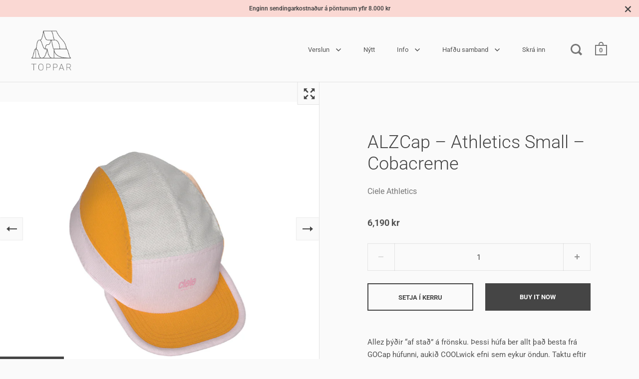

--- FILE ---
content_type: text/html; charset=utf-8
request_url: https://toppar.is/products/alzcap-athletics-small-cobacreme
body_size: 27634
content:
<!doctype html>
<html class="no-js" lang="en">
<head>

  <meta charset="utf-8">
  <meta name="viewport" content="width=device-width, initial-scale=1.0, height=device-height, minimum-scale=1.0">
  <meta http-equiv="X-UA-Compatible" content="IE=edge"><link rel="shortcut icon" href="//toppar.is/cdn/shop/files/toppar_fav_164_32x32.png?v=1623318528" type="image/png" /><title>Ciele Athletics | Hlaupavörur | ALZCap hlaupaderhúfa | TOPPAR
</title><meta name="description" content="Mjög létt derhúfa (54g) Fljótþornandi COOLwick™ efni með góða öndun. Endurunnið fíberefni frá REPREVE. Ciele Athletics™ Million Miles Guarantee. Nett húfa með sveigjanlegu og sterku deri. UPF +40 sólarvörn. Endurskinsmerki. Má setja í þvottavél. Stærð 56.5 cm, minni prófíll., stillanleg."><link rel="canonical" href="https://toppar.is/products/alzcap-athletics-small-cobacreme"><meta property="og:type" content="product">
  <meta property="og:title" content="ALZCap – Athletics Small – Cobacreme">

  
    <meta property="og:image" content="http://toppar.is/cdn/shop/products/D3_2022_ALZCap_AthleticsSmall_Cobacreme_CLALZAS-PI002_FR_W_MR_1024x.jpg?v=1661002938">
    <meta property="og:image:secure_url" content="https://toppar.is/cdn/shop/products/D3_2022_ALZCap_AthleticsSmall_Cobacreme_CLALZAS-PI002_FR_W_MR_1024x.jpg?v=1661002938">
    <meta property="og:image:width" content="1024">
    <meta property="og:image:height" content="1024">
  
    <meta property="og:image" content="http://toppar.is/cdn/shop/products/D3_2022_ALZCap_AthleticsSmall_Cobacreme_CLALZAS-PI002_UN_W_MR_1024x.jpg?v=1661002938">
    <meta property="og:image:secure_url" content="https://toppar.is/cdn/shop/products/D3_2022_ALZCap_AthleticsSmall_Cobacreme_CLALZAS-PI002_UN_W_MR_1024x.jpg?v=1661002938">
    <meta property="og:image:width" content="1024">
    <meta property="og:image:height" content="1024">
  
    <meta property="og:image" content="http://toppar.is/cdn/shop/products/D3_2022_ALZCap_AthleticsSmall_Cobacreme_CLALZAS-PI002_BK_W_MR_1024x.jpg?v=1661002938">
    <meta property="og:image:secure_url" content="https://toppar.is/cdn/shop/products/D3_2022_ALZCap_AthleticsSmall_Cobacreme_CLALZAS-PI002_BK_W_MR_1024x.jpg?v=1661002938">
    <meta property="og:image:width" content="1024">
    <meta property="og:image:height" content="1024">
  

  <meta property="product:price:amount" content="6,190">
  <meta property="product:price:currency" content="ISK">
  <meta property="product:availability" content="in stock"><meta property="og:description" content="Mjög létt derhúfa (54g) Fljótþornandi COOLwick™ efni með góða öndun. Endurunnið fíberefni frá REPREVE. Ciele Athletics™ Million Miles Guarantee. Nett húfa með sveigjanlegu og sterku deri. UPF +40 sólarvörn. Endurskinsmerki. Má setja í þvottavél. Stærð 56.5 cm, minni prófíll., stillanleg."><meta property="og:url" content="https://toppar.is/products/alzcap-athletics-small-cobacreme">
<meta property="og:site_name" content="TOPPAR"><meta name="twitter:card" content="summary"><meta name="twitter:title" content="ALZCap – Athletics Small – Cobacreme">
  <meta name="twitter:description" content="Allez þýðir “af stað” á frönsku. Þessi húfa ber allt það besta frá GOCap húfunni, aukið COOLwick efni sem eykur öndun. Taktu eftir að hún er örlítið minni í prófílnum sem skapar þétt passform. Endurskin er í merkjum framan og að aftan, sólvarið efni UPF +40. Húfuna má þvo í þvottavél á mildri stillingu.


Eiginleikar
Aðrar upplýsingar



-Mjög létt derhúfa (54g) hönnuð fyrir hlaup.-Fljótþornandi COOLwick™ efni með góða öndun.-Endurunnið fíberefni frá REPREVE sem er einstaklega endingargott.-Ciele Athletics™ Million Miles Guarantee.-Mjög nett húfa með sveigjanlegu og sterku deri.-UPF +40 sólarvörn.-Endurskinsmerki.-Má setja í þvottavél.-Stærð 56.5 cm -stillanleg, passar flestum, minni prófíll.


Þyngd 54 gr Stærð 26 × 18 cm Módel ALZCap Ummál 56,5 cm


">
  <meta name="twitter:image" content="https://toppar.is/cdn/shop/products/D3_2022_ALZCap_AthleticsSmall_Cobacreme_CLALZAS-PI002_FR_W_MR_600x600_crop_center.jpg?v=1661002938"><script type="application/ld+json">
  {
    "@context": "http://schema.org",
    "@type": "Product",
    "offers": [{
          "@type": "Offer",
          "name": "Default Title",
          "availability":"https://schema.org/InStock",
          "price": 6190.0,
          "priceCurrency": "ISK",
          "priceValidUntil": "2026-01-28","sku": "CLALZAS-PI002","url": "/products/alzcap-athletics-small-cobacreme/products/alzcap-athletics-small-cobacreme?variant=42495613534370"
        }],"brand": {
      "name": "Ciele Athletics"
    },
    "name": "ALZCap – Athletics Small – Cobacreme",
    "description": "Allez þýðir “af stað” á frönsku. Þessi húfa ber allt það besta frá GOCap húfunni, aukið COOLwick efni sem eykur öndun. Taktu eftir að hún er örlítið minni í prófílnum sem skapar þétt passform. Endurskin er í merkjum framan og að aftan, sólvarið efni UPF +40. Húfuna má þvo í þvottavél á mildri stillingu.\n\n\nEiginleikar\nAðrar upplýsingar\n\n\n\n-Mjög létt derhúfa (54g) hönnuð fyrir hlaup.-Fljótþornandi COOLwick™ efni með góða öndun.-Endurunnið fíberefni frá REPREVE sem er einstaklega endingargott.-Ciele Athletics™ Million Miles Guarantee.-Mjög nett húfa með sveigjanlegu og sterku deri.-UPF +40 sólarvörn.-Endurskinsmerki.-Má setja í þvottavél.-Stærð 56.5 cm -stillanleg, passar flestum, minni prófíll.\n\n\nÞyngd 54 gr Stærð 26 × 18 cm Módel ALZCap Ummál 56,5 cm\n\n\n",
    "category": "Derhúfur",
    "url": "/products/alzcap-athletics-small-cobacreme/products/alzcap-athletics-small-cobacreme",
    "sku": "CLALZAS-PI002",
    "image": {
      "@type": "ImageObject",
      "url": "https://toppar.is/cdn/shop/products/D3_2022_ALZCap_AthleticsSmall_Cobacreme_CLALZAS-PI002_FR_W_MR_1024x.jpg?v=1661002938",
      "image": "https://toppar.is/cdn/shop/products/D3_2022_ALZCap_AthleticsSmall_Cobacreme_CLALZAS-PI002_FR_W_MR_1024x.jpg?v=1661002938",
      "name": "ALZCap – Athletics Small – Cobacreme",
      "width": "1024",
      "height": "1024"
    }
  }
  </script><script type="application/ld+json">
  {
    "@context": "http://schema.org",
    "@type": "BreadcrumbList",
  "itemListElement": [{
      "@type": "ListItem",
      "position": 1,
      "name": "Translation missing: en.general.navigation.home",
      "item": "https://toppar.is"
    },{
          "@type": "ListItem",
          "position": 2,
          "name": "ALZCap – Athletics Small – Cobacreme",
          "item": "https://toppar.is/products/alzcap-athletics-small-cobacreme"
        }]
  }
  </script><script type="application/ld+json">
  {
    "@context": "http://schema.org",
    "@type" : "Organization",
  "name" : "TOPPAR",
  "url" : "https://toppar.is",
  "potentialAction": {
    "@type": "SearchAction",
    "target": "/search?q={search_term}",
    "query-input": "required name=search_term"
  }
  }
  </script><script>
    2===performance.navigation.type&&location.reload(!0);
  </script>

  <link rel="preload" as="style" href="//toppar.is/cdn/shop/t/74/assets/theme.css?v=89753266094528767651637871859">
  <link rel="preload" as="script" href="//toppar.is/cdn/shop/t/74/assets/theme.min.js?v=55039039586119842601637871861">

  <link rel="preconnect" href="https://cdn.shopify.com">
  <link rel="preconnect" href="https://fonts.shopifycdn.com">
  <link rel="dns-prefetch" href="https://productreviews.shopifycdn.com"><link rel="preload" href="//toppar.is/cdn/fonts/roboto/roboto_n3.9ac06d5955eb603264929711f38e40623ddc14db.woff2" as="font" type="font/woff2" crossorigin><link rel="preload" href="//toppar.is/cdn/fonts/roboto/roboto_n4.2019d890f07b1852f56ce63ba45b2db45d852cba.woff2" as="font" type="font/woff2" crossorigin><style type="text/css">/* Fonts */

  @font-face {
  font-family: Roboto;
  font-weight: 300;
  font-style: normal;
  font-display: swap;
  src: url("//toppar.is/cdn/fonts/roboto/roboto_n3.9ac06d5955eb603264929711f38e40623ddc14db.woff2") format("woff2"),
       url("//toppar.is/cdn/fonts/roboto/roboto_n3.797df4bf78042ba6106158fcf6a8d0e116fbfdae.woff") format("woff");
}


  @font-face {
  font-family: Roboto;
  font-weight: 400;
  font-style: normal;
  font-display: swap;
  src: url("//toppar.is/cdn/fonts/roboto/roboto_n4.2019d890f07b1852f56ce63ba45b2db45d852cba.woff2") format("woff2"),
       url("//toppar.is/cdn/fonts/roboto/roboto_n4.238690e0007583582327135619c5f7971652fa9d.woff") format("woff");
}

@font-face {
  font-family: Roboto;
  font-weight: 700;
  font-style: normal;
  font-display: swap;
  src: url("//toppar.is/cdn/fonts/roboto/roboto_n7.f38007a10afbbde8976c4056bfe890710d51dec2.woff2") format("woff2"),
       url("//toppar.is/cdn/fonts/roboto/roboto_n7.94bfdd3e80c7be00e128703d245c207769d763f9.woff") format("woff");
}

@font-face {
  font-family: Roboto;
  font-weight: 400;
  font-style: italic;
  font-display: swap;
  src: url("//toppar.is/cdn/fonts/roboto/roboto_i4.57ce898ccda22ee84f49e6b57ae302250655e2d4.woff2") format("woff2"),
       url("//toppar.is/cdn/fonts/roboto/roboto_i4.b21f3bd061cbcb83b824ae8c7671a82587b264bf.woff") format("woff");
}

@font-face {
  font-family: Roboto;
  font-weight: 700;
  font-style: italic;
  font-display: swap;
  src: url("//toppar.is/cdn/fonts/roboto/roboto_i7.7ccaf9410746f2c53340607c42c43f90a9005937.woff2") format("woff2"),
       url("//toppar.is/cdn/fonts/roboto/roboto_i7.49ec21cdd7148292bffea74c62c0df6e93551516.woff") format("woff");
}

@font-face {
  font-family: Roboto;
  font-weight: 400;
  font-style: normal;
  font-display: swap;
  src: url("//toppar.is/cdn/fonts/roboto/roboto_n4.2019d890f07b1852f56ce63ba45b2db45d852cba.woff2") format("woff2"),
       url("//toppar.is/cdn/fonts/roboto/roboto_n4.238690e0007583582327135619c5f7971652fa9d.woff") format("woff");
}

@font-face {
  font-family: Roboto;
  font-weight: 600;
  font-style: normal;
  font-display: swap;
  src: url("//toppar.is/cdn/fonts/roboto/roboto_n6.3d305d5382545b48404c304160aadee38c90ef9d.woff2") format("woff2"),
       url("//toppar.is/cdn/fonts/roboto/roboto_n6.bb37be020157f87e181e5489d5e9137ad60c47a2.woff") format("woff");
}

:root {

    /* Color variables */

    --color-text: 69, 69, 69;
    --color-text-foreground: 255, 255, 255;;

    --color-accent: 32, 32, 32;
    --color-accent-foreground: 255, 255, 255;

    --color-background: 250, 250, 250;
    --color-background-second: 235, 235, 235;
    --color-background-third: 227, 227, 227;
    --color-background-fourth: 242, 242, 242;

    --color-body-text: #454545;
    --color-body: #fafafa;
    --color-bg: #fafafa;

    /* Font variables */

    --font-stack-headings: Roboto, sans-serif;
    --font-weight-headings: 300;
    --font-style-headings: normal;

    --font-stack-body: Roboto, sans-serif;
    --font-weight-body: 400;--font-weight-body-bold: 700;--font-style-body: normal;

    --font-stack-menu: Roboto, sans-serif;
    --font-weight-menu: 400;--font-weight-menu-bold: 600;--font-style-menu: normal;

  }

  select {
    background-image: url("data:image/svg+xml,%3Csvg version='1.1' xmlns='http://www.w3.org/2000/svg' xmlns:xlink='http://www.w3.org/1999/xlink' x='0px' y='0px' viewBox='0 0 12 8' style='enable-background:new 0 0 12 8; width: 12px; height: 8px;' xml:space='preserve'%3E%3Cpolyline fill='rgba(69, 69, 69, .42)' points='0,2 2,0 6,4 10,0 12,2 6,8 0,2 '%3E%3C/polyline%3E%3C/svg%3E");;
  }

</style><link rel="stylesheet" href="//toppar.is/cdn/shop/t/74/assets/theme.css?v=89753266094528767651637871859">

  <script>window.performance && window.performance.mark && window.performance.mark('shopify.content_for_header.start');</script><meta name="google-site-verification" content="qtqocZtJRUqv8rt8aidiwBsQSf-7cZtDkvhgMmqdg10">
<meta id="shopify-digital-wallet" name="shopify-digital-wallet" content="/39896416418/digital_wallets/dialog">
<link rel="alternate" type="application/json+oembed" href="https://toppar.is/products/alzcap-athletics-small-cobacreme.oembed">
<script async="async" src="/checkouts/internal/preloads.js?locale=en-IS"></script>
<script id="shopify-features" type="application/json">{"accessToken":"d1912b7431391ab9d7c54cd811699086","betas":["rich-media-storefront-analytics"],"domain":"toppar.is","predictiveSearch":true,"shopId":39896416418,"locale":"en"}</script>
<script>var Shopify = Shopify || {};
Shopify.shop = "toppar.myshopify.com";
Shopify.locale = "en";
Shopify.currency = {"active":"ISK","rate":"1.0"};
Shopify.country = "IS";
Shopify.theme = {"name":"TOPPAR_2021_11_26_BF","id":127647121570,"schema_name":"Split","schema_version":"2.8.3","theme_store_id":842,"role":"main"};
Shopify.theme.handle = "null";
Shopify.theme.style = {"id":null,"handle":null};
Shopify.cdnHost = "toppar.is/cdn";
Shopify.routes = Shopify.routes || {};
Shopify.routes.root = "/";</script>
<script type="module">!function(o){(o.Shopify=o.Shopify||{}).modules=!0}(window);</script>
<script>!function(o){function n(){var o=[];function n(){o.push(Array.prototype.slice.apply(arguments))}return n.q=o,n}var t=o.Shopify=o.Shopify||{};t.loadFeatures=n(),t.autoloadFeatures=n()}(window);</script>
<script id="shop-js-analytics" type="application/json">{"pageType":"product"}</script>
<script defer="defer" async type="module" src="//toppar.is/cdn/shopifycloud/shop-js/modules/v2/client.init-shop-cart-sync_C5BV16lS.en.esm.js"></script>
<script defer="defer" async type="module" src="//toppar.is/cdn/shopifycloud/shop-js/modules/v2/chunk.common_CygWptCX.esm.js"></script>
<script type="module">
  await import("//toppar.is/cdn/shopifycloud/shop-js/modules/v2/client.init-shop-cart-sync_C5BV16lS.en.esm.js");
await import("//toppar.is/cdn/shopifycloud/shop-js/modules/v2/chunk.common_CygWptCX.esm.js");

  window.Shopify.SignInWithShop?.initShopCartSync?.({"fedCMEnabled":true,"windoidEnabled":true});

</script>
<script>(function() {
  var isLoaded = false;
  function asyncLoad() {
    if (isLoaded) return;
    isLoaded = true;
    var urls = ["https:\/\/cdn1.stamped.io\/files\/widget.min.js?shop=toppar.myshopify.com","https:\/\/cdn1.stamped.io\/files\/widget.min.js?shop=toppar.myshopify.com"];
    for (var i = 0; i < urls.length; i++) {
      var s = document.createElement('script');
      s.type = 'text/javascript';
      s.async = true;
      s.src = urls[i];
      var x = document.getElementsByTagName('script')[0];
      x.parentNode.insertBefore(s, x);
    }
  };
  if(window.attachEvent) {
    window.attachEvent('onload', asyncLoad);
  } else {
    window.addEventListener('load', asyncLoad, false);
  }
})();</script>
<script id="__st">var __st={"a":39896416418,"offset":0,"reqid":"2d18f69b-6ff5-40a3-a517-58b2bc8c19e5-1768759904","pageurl":"toppar.is\/products\/alzcap-athletics-small-cobacreme","u":"9273ee361b1e","p":"product","rtyp":"product","rid":7619394109602};</script>
<script>window.ShopifyPaypalV4VisibilityTracking = true;</script>
<script id="captcha-bootstrap">!function(){'use strict';const t='contact',e='account',n='new_comment',o=[[t,t],['blogs',n],['comments',n],[t,'customer']],c=[[e,'customer_login'],[e,'guest_login'],[e,'recover_customer_password'],[e,'create_customer']],r=t=>t.map((([t,e])=>`form[action*='/${t}']:not([data-nocaptcha='true']) input[name='form_type'][value='${e}']`)).join(','),a=t=>()=>t?[...document.querySelectorAll(t)].map((t=>t.form)):[];function s(){const t=[...o],e=r(t);return a(e)}const i='password',u='form_key',d=['recaptcha-v3-token','g-recaptcha-response','h-captcha-response',i],f=()=>{try{return window.sessionStorage}catch{return}},m='__shopify_v',_=t=>t.elements[u];function p(t,e,n=!1){try{const o=window.sessionStorage,c=JSON.parse(o.getItem(e)),{data:r}=function(t){const{data:e,action:n}=t;return t[m]||n?{data:e,action:n}:{data:t,action:n}}(c);for(const[e,n]of Object.entries(r))t.elements[e]&&(t.elements[e].value=n);n&&o.removeItem(e)}catch(o){console.error('form repopulation failed',{error:o})}}const l='form_type',E='cptcha';function T(t){t.dataset[E]=!0}const w=window,h=w.document,L='Shopify',v='ce_forms',y='captcha';let A=!1;((t,e)=>{const n=(g='f06e6c50-85a8-45c8-87d0-21a2b65856fe',I='https://cdn.shopify.com/shopifycloud/storefront-forms-hcaptcha/ce_storefront_forms_captcha_hcaptcha.v1.5.2.iife.js',D={infoText:'Protected by hCaptcha',privacyText:'Privacy',termsText:'Terms'},(t,e,n)=>{const o=w[L][v],c=o.bindForm;if(c)return c(t,g,e,D).then(n);var r;o.q.push([[t,g,e,D],n]),r=I,A||(h.body.append(Object.assign(h.createElement('script'),{id:'captcha-provider',async:!0,src:r})),A=!0)});var g,I,D;w[L]=w[L]||{},w[L][v]=w[L][v]||{},w[L][v].q=[],w[L][y]=w[L][y]||{},w[L][y].protect=function(t,e){n(t,void 0,e),T(t)},Object.freeze(w[L][y]),function(t,e,n,w,h,L){const[v,y,A,g]=function(t,e,n){const i=e?o:[],u=t?c:[],d=[...i,...u],f=r(d),m=r(i),_=r(d.filter((([t,e])=>n.includes(e))));return[a(f),a(m),a(_),s()]}(w,h,L),I=t=>{const e=t.target;return e instanceof HTMLFormElement?e:e&&e.form},D=t=>v().includes(t);t.addEventListener('submit',(t=>{const e=I(t);if(!e)return;const n=D(e)&&!e.dataset.hcaptchaBound&&!e.dataset.recaptchaBound,o=_(e),c=g().includes(e)&&(!o||!o.value);(n||c)&&t.preventDefault(),c&&!n&&(function(t){try{if(!f())return;!function(t){const e=f();if(!e)return;const n=_(t);if(!n)return;const o=n.value;o&&e.removeItem(o)}(t);const e=Array.from(Array(32),(()=>Math.random().toString(36)[2])).join('');!function(t,e){_(t)||t.append(Object.assign(document.createElement('input'),{type:'hidden',name:u})),t.elements[u].value=e}(t,e),function(t,e){const n=f();if(!n)return;const o=[...t.querySelectorAll(`input[type='${i}']`)].map((({name:t})=>t)),c=[...d,...o],r={};for(const[a,s]of new FormData(t).entries())c.includes(a)||(r[a]=s);n.setItem(e,JSON.stringify({[m]:1,action:t.action,data:r}))}(t,e)}catch(e){console.error('failed to persist form',e)}}(e),e.submit())}));const S=(t,e)=>{t&&!t.dataset[E]&&(n(t,e.some((e=>e===t))),T(t))};for(const o of['focusin','change'])t.addEventListener(o,(t=>{const e=I(t);D(e)&&S(e,y())}));const B=e.get('form_key'),M=e.get(l),P=B&&M;t.addEventListener('DOMContentLoaded',(()=>{const t=y();if(P)for(const e of t)e.elements[l].value===M&&p(e,B);[...new Set([...A(),...v().filter((t=>'true'===t.dataset.shopifyCaptcha))])].forEach((e=>S(e,t)))}))}(h,new URLSearchParams(w.location.search),n,t,e,['guest_login'])})(!0,!0)}();</script>
<script integrity="sha256-4kQ18oKyAcykRKYeNunJcIwy7WH5gtpwJnB7kiuLZ1E=" data-source-attribution="shopify.loadfeatures" defer="defer" src="//toppar.is/cdn/shopifycloud/storefront/assets/storefront/load_feature-a0a9edcb.js" crossorigin="anonymous"></script>
<script data-source-attribution="shopify.dynamic_checkout.dynamic.init">var Shopify=Shopify||{};Shopify.PaymentButton=Shopify.PaymentButton||{isStorefrontPortableWallets:!0,init:function(){window.Shopify.PaymentButton.init=function(){};var t=document.createElement("script");t.src="https://toppar.is/cdn/shopifycloud/portable-wallets/latest/portable-wallets.en.js",t.type="module",document.head.appendChild(t)}};
</script>
<script data-source-attribution="shopify.dynamic_checkout.buyer_consent">
  function portableWalletsHideBuyerConsent(e){var t=document.getElementById("shopify-buyer-consent"),n=document.getElementById("shopify-subscription-policy-button");t&&n&&(t.classList.add("hidden"),t.setAttribute("aria-hidden","true"),n.removeEventListener("click",e))}function portableWalletsShowBuyerConsent(e){var t=document.getElementById("shopify-buyer-consent"),n=document.getElementById("shopify-subscription-policy-button");t&&n&&(t.classList.remove("hidden"),t.removeAttribute("aria-hidden"),n.addEventListener("click",e))}window.Shopify?.PaymentButton&&(window.Shopify.PaymentButton.hideBuyerConsent=portableWalletsHideBuyerConsent,window.Shopify.PaymentButton.showBuyerConsent=portableWalletsShowBuyerConsent);
</script>
<script>
  function portableWalletsCleanup(e){e&&e.src&&console.error("Failed to load portable wallets script "+e.src);var t=document.querySelectorAll("shopify-accelerated-checkout .shopify-payment-button__skeleton, shopify-accelerated-checkout-cart .wallet-cart-button__skeleton"),e=document.getElementById("shopify-buyer-consent");for(let e=0;e<t.length;e++)t[e].remove();e&&e.remove()}function portableWalletsNotLoadedAsModule(e){e instanceof ErrorEvent&&"string"==typeof e.message&&e.message.includes("import.meta")&&"string"==typeof e.filename&&e.filename.includes("portable-wallets")&&(window.removeEventListener("error",portableWalletsNotLoadedAsModule),window.Shopify.PaymentButton.failedToLoad=e,"loading"===document.readyState?document.addEventListener("DOMContentLoaded",window.Shopify.PaymentButton.init):window.Shopify.PaymentButton.init())}window.addEventListener("error",portableWalletsNotLoadedAsModule);
</script>

<script type="module" src="https://toppar.is/cdn/shopifycloud/portable-wallets/latest/portable-wallets.en.js" onError="portableWalletsCleanup(this)" crossorigin="anonymous"></script>
<script nomodule>
  document.addEventListener("DOMContentLoaded", portableWalletsCleanup);
</script>

<script id='scb4127' type='text/javascript' async='' src='https://toppar.is/cdn/shopifycloud/privacy-banner/storefront-banner.js'></script><link id="shopify-accelerated-checkout-styles" rel="stylesheet" media="screen" href="https://toppar.is/cdn/shopifycloud/portable-wallets/latest/accelerated-checkout-backwards-compat.css" crossorigin="anonymous">
<style id="shopify-accelerated-checkout-cart">
        #shopify-buyer-consent {
  margin-top: 1em;
  display: inline-block;
  width: 100%;
}

#shopify-buyer-consent.hidden {
  display: none;
}

#shopify-subscription-policy-button {
  background: none;
  border: none;
  padding: 0;
  text-decoration: underline;
  font-size: inherit;
  cursor: pointer;
}

#shopify-subscription-policy-button::before {
  box-shadow: none;
}

      </style>

<script>window.performance && window.performance.mark && window.performance.mark('shopify.content_for_header.end');</script>
<noscript>
    <link rel="stylesheet" href="//toppar.is/cdn/shop/t/74/assets/theme.no-js.css?v=7295326775485131391637871861">
  </noscript>
 <meta name="facebook-domain-verification" content="u6hhufckvmrcrxwwut5plkpxzvxjr5" /> 
<!-- BEGIN app block: shopify://apps/klaviyo-email-marketing-sms/blocks/klaviyo-onsite-embed/2632fe16-c075-4321-a88b-50b567f42507 -->












  <script async src="https://static.klaviyo.com/onsite/js/WSnfKe/klaviyo.js?company_id=WSnfKe"></script>
  <script>!function(){if(!window.klaviyo){window._klOnsite=window._klOnsite||[];try{window.klaviyo=new Proxy({},{get:function(n,i){return"push"===i?function(){var n;(n=window._klOnsite).push.apply(n,arguments)}:function(){for(var n=arguments.length,o=new Array(n),w=0;w<n;w++)o[w]=arguments[w];var t="function"==typeof o[o.length-1]?o.pop():void 0,e=new Promise((function(n){window._klOnsite.push([i].concat(o,[function(i){t&&t(i),n(i)}]))}));return e}}})}catch(n){window.klaviyo=window.klaviyo||[],window.klaviyo.push=function(){var n;(n=window._klOnsite).push.apply(n,arguments)}}}}();</script>

  
    <script id="viewed_product">
      if (item == null) {
        var _learnq = _learnq || [];

        var MetafieldReviews = null
        var MetafieldYotpoRating = null
        var MetafieldYotpoCount = null
        var MetafieldLooxRating = null
        var MetafieldLooxCount = null
        var okendoProduct = null
        var okendoProductReviewCount = null
        var okendoProductReviewAverageValue = null
        try {
          // The following fields are used for Customer Hub recently viewed in order to add reviews.
          // This information is not part of __kla_viewed. Instead, it is part of __kla_viewed_reviewed_items
          MetafieldReviews = {};
          MetafieldYotpoRating = null
          MetafieldYotpoCount = null
          MetafieldLooxRating = null
          MetafieldLooxCount = null

          okendoProduct = null
          // If the okendo metafield is not legacy, it will error, which then requires the new json formatted data
          if (okendoProduct && 'error' in okendoProduct) {
            okendoProduct = null
          }
          okendoProductReviewCount = okendoProduct ? okendoProduct.reviewCount : null
          okendoProductReviewAverageValue = okendoProduct ? okendoProduct.reviewAverageValue : null
        } catch (error) {
          console.error('Error in Klaviyo onsite reviews tracking:', error);
        }

        var item = {
          Name: "ALZCap – Athletics Small – Cobacreme",
          ProductID: 7619394109602,
          Categories: ["Allar vörur","ALZCap SC","Ciele Athletics","Derhúfur","Síðasta eintakið"],
          ImageURL: "https://toppar.is/cdn/shop/products/D3_2022_ALZCap_AthleticsSmall_Cobacreme_CLALZAS-PI002_FR_W_MR_grande.jpg?v=1661002938",
          URL: "https://toppar.is/products/alzcap-athletics-small-cobacreme",
          Brand: "Ciele Athletics",
          Price: "6.190 kr",
          Value: "6,190",
          CompareAtPrice: "0 kr"
        };
        _learnq.push(['track', 'Viewed Product', item]);
        _learnq.push(['trackViewedItem', {
          Title: item.Name,
          ItemId: item.ProductID,
          Categories: item.Categories,
          ImageUrl: item.ImageURL,
          Url: item.URL,
          Metadata: {
            Brand: item.Brand,
            Price: item.Price,
            Value: item.Value,
            CompareAtPrice: item.CompareAtPrice
          },
          metafields:{
            reviews: MetafieldReviews,
            yotpo:{
              rating: MetafieldYotpoRating,
              count: MetafieldYotpoCount,
            },
            loox:{
              rating: MetafieldLooxRating,
              count: MetafieldLooxCount,
            },
            okendo: {
              rating: okendoProductReviewAverageValue,
              count: okendoProductReviewCount,
            }
          }
        }]);
      }
    </script>
  




  <script>
    window.klaviyoReviewsProductDesignMode = false
  </script>







<!-- END app block --><link href="https://monorail-edge.shopifysvc.com" rel="dns-prefetch">
<script>(function(){if ("sendBeacon" in navigator && "performance" in window) {try {var session_token_from_headers = performance.getEntriesByType('navigation')[0].serverTiming.find(x => x.name == '_s').description;} catch {var session_token_from_headers = undefined;}var session_cookie_matches = document.cookie.match(/_shopify_s=([^;]*)/);var session_token_from_cookie = session_cookie_matches && session_cookie_matches.length === 2 ? session_cookie_matches[1] : "";var session_token = session_token_from_headers || session_token_from_cookie || "";function handle_abandonment_event(e) {var entries = performance.getEntries().filter(function(entry) {return /monorail-edge.shopifysvc.com/.test(entry.name);});if (!window.abandonment_tracked && entries.length === 0) {window.abandonment_tracked = true;var currentMs = Date.now();var navigation_start = performance.timing.navigationStart;var payload = {shop_id: 39896416418,url: window.location.href,navigation_start,duration: currentMs - navigation_start,session_token,page_type: "product"};window.navigator.sendBeacon("https://monorail-edge.shopifysvc.com/v1/produce", JSON.stringify({schema_id: "online_store_buyer_site_abandonment/1.1",payload: payload,metadata: {event_created_at_ms: currentMs,event_sent_at_ms: currentMs}}));}}window.addEventListener('pagehide', handle_abandonment_event);}}());</script>
<script id="web-pixels-manager-setup">(function e(e,d,r,n,o){if(void 0===o&&(o={}),!Boolean(null===(a=null===(i=window.Shopify)||void 0===i?void 0:i.analytics)||void 0===a?void 0:a.replayQueue)){var i,a;window.Shopify=window.Shopify||{};var t=window.Shopify;t.analytics=t.analytics||{};var s=t.analytics;s.replayQueue=[],s.publish=function(e,d,r){return s.replayQueue.push([e,d,r]),!0};try{self.performance.mark("wpm:start")}catch(e){}var l=function(){var e={modern:/Edge?\/(1{2}[4-9]|1[2-9]\d|[2-9]\d{2}|\d{4,})\.\d+(\.\d+|)|Firefox\/(1{2}[4-9]|1[2-9]\d|[2-9]\d{2}|\d{4,})\.\d+(\.\d+|)|Chrom(ium|e)\/(9{2}|\d{3,})\.\d+(\.\d+|)|(Maci|X1{2}).+ Version\/(15\.\d+|(1[6-9]|[2-9]\d|\d{3,})\.\d+)([,.]\d+|)( \(\w+\)|)( Mobile\/\w+|) Safari\/|Chrome.+OPR\/(9{2}|\d{3,})\.\d+\.\d+|(CPU[ +]OS|iPhone[ +]OS|CPU[ +]iPhone|CPU IPhone OS|CPU iPad OS)[ +]+(15[._]\d+|(1[6-9]|[2-9]\d|\d{3,})[._]\d+)([._]\d+|)|Android:?[ /-](13[3-9]|1[4-9]\d|[2-9]\d{2}|\d{4,})(\.\d+|)(\.\d+|)|Android.+Firefox\/(13[5-9]|1[4-9]\d|[2-9]\d{2}|\d{4,})\.\d+(\.\d+|)|Android.+Chrom(ium|e)\/(13[3-9]|1[4-9]\d|[2-9]\d{2}|\d{4,})\.\d+(\.\d+|)|SamsungBrowser\/([2-9]\d|\d{3,})\.\d+/,legacy:/Edge?\/(1[6-9]|[2-9]\d|\d{3,})\.\d+(\.\d+|)|Firefox\/(5[4-9]|[6-9]\d|\d{3,})\.\d+(\.\d+|)|Chrom(ium|e)\/(5[1-9]|[6-9]\d|\d{3,})\.\d+(\.\d+|)([\d.]+$|.*Safari\/(?![\d.]+ Edge\/[\d.]+$))|(Maci|X1{2}).+ Version\/(10\.\d+|(1[1-9]|[2-9]\d|\d{3,})\.\d+)([,.]\d+|)( \(\w+\)|)( Mobile\/\w+|) Safari\/|Chrome.+OPR\/(3[89]|[4-9]\d|\d{3,})\.\d+\.\d+|(CPU[ +]OS|iPhone[ +]OS|CPU[ +]iPhone|CPU IPhone OS|CPU iPad OS)[ +]+(10[._]\d+|(1[1-9]|[2-9]\d|\d{3,})[._]\d+)([._]\d+|)|Android:?[ /-](13[3-9]|1[4-9]\d|[2-9]\d{2}|\d{4,})(\.\d+|)(\.\d+|)|Mobile Safari.+OPR\/([89]\d|\d{3,})\.\d+\.\d+|Android.+Firefox\/(13[5-9]|1[4-9]\d|[2-9]\d{2}|\d{4,})\.\d+(\.\d+|)|Android.+Chrom(ium|e)\/(13[3-9]|1[4-9]\d|[2-9]\d{2}|\d{4,})\.\d+(\.\d+|)|Android.+(UC? ?Browser|UCWEB|U3)[ /]?(15\.([5-9]|\d{2,})|(1[6-9]|[2-9]\d|\d{3,})\.\d+)\.\d+|SamsungBrowser\/(5\.\d+|([6-9]|\d{2,})\.\d+)|Android.+MQ{2}Browser\/(14(\.(9|\d{2,})|)|(1[5-9]|[2-9]\d|\d{3,})(\.\d+|))(\.\d+|)|K[Aa][Ii]OS\/(3\.\d+|([4-9]|\d{2,})\.\d+)(\.\d+|)/},d=e.modern,r=e.legacy,n=navigator.userAgent;return n.match(d)?"modern":n.match(r)?"legacy":"unknown"}(),u="modern"===l?"modern":"legacy",c=(null!=n?n:{modern:"",legacy:""})[u],f=function(e){return[e.baseUrl,"/wpm","/b",e.hashVersion,"modern"===e.buildTarget?"m":"l",".js"].join("")}({baseUrl:d,hashVersion:r,buildTarget:u}),m=function(e){var d=e.version,r=e.bundleTarget,n=e.surface,o=e.pageUrl,i=e.monorailEndpoint;return{emit:function(e){var a=e.status,t=e.errorMsg,s=(new Date).getTime(),l=JSON.stringify({metadata:{event_sent_at_ms:s},events:[{schema_id:"web_pixels_manager_load/3.1",payload:{version:d,bundle_target:r,page_url:o,status:a,surface:n,error_msg:t},metadata:{event_created_at_ms:s}}]});if(!i)return console&&console.warn&&console.warn("[Web Pixels Manager] No Monorail endpoint provided, skipping logging."),!1;try{return self.navigator.sendBeacon.bind(self.navigator)(i,l)}catch(e){}var u=new XMLHttpRequest;try{return u.open("POST",i,!0),u.setRequestHeader("Content-Type","text/plain"),u.send(l),!0}catch(e){return console&&console.warn&&console.warn("[Web Pixels Manager] Got an unhandled error while logging to Monorail."),!1}}}}({version:r,bundleTarget:l,surface:e.surface,pageUrl:self.location.href,monorailEndpoint:e.monorailEndpoint});try{o.browserTarget=l,function(e){var d=e.src,r=e.async,n=void 0===r||r,o=e.onload,i=e.onerror,a=e.sri,t=e.scriptDataAttributes,s=void 0===t?{}:t,l=document.createElement("script"),u=document.querySelector("head"),c=document.querySelector("body");if(l.async=n,l.src=d,a&&(l.integrity=a,l.crossOrigin="anonymous"),s)for(var f in s)if(Object.prototype.hasOwnProperty.call(s,f))try{l.dataset[f]=s[f]}catch(e){}if(o&&l.addEventListener("load",o),i&&l.addEventListener("error",i),u)u.appendChild(l);else{if(!c)throw new Error("Did not find a head or body element to append the script");c.appendChild(l)}}({src:f,async:!0,onload:function(){if(!function(){var e,d;return Boolean(null===(d=null===(e=window.Shopify)||void 0===e?void 0:e.analytics)||void 0===d?void 0:d.initialized)}()){var d=window.webPixelsManager.init(e)||void 0;if(d){var r=window.Shopify.analytics;r.replayQueue.forEach((function(e){var r=e[0],n=e[1],o=e[2];d.publishCustomEvent(r,n,o)})),r.replayQueue=[],r.publish=d.publishCustomEvent,r.visitor=d.visitor,r.initialized=!0}}},onerror:function(){return m.emit({status:"failed",errorMsg:"".concat(f," has failed to load")})},sri:function(e){var d=/^sha384-[A-Za-z0-9+/=]+$/;return"string"==typeof e&&d.test(e)}(c)?c:"",scriptDataAttributes:o}),m.emit({status:"loading"})}catch(e){m.emit({status:"failed",errorMsg:(null==e?void 0:e.message)||"Unknown error"})}}})({shopId: 39896416418,storefrontBaseUrl: "https://toppar.is",extensionsBaseUrl: "https://extensions.shopifycdn.com/cdn/shopifycloud/web-pixels-manager",monorailEndpoint: "https://monorail-edge.shopifysvc.com/unstable/produce_batch",surface: "storefront-renderer",enabledBetaFlags: ["2dca8a86"],webPixelsConfigList: [{"id":"665878690","configuration":"{\"config\":\"{\\\"pixel_id\\\":\\\"AW-555868407\\\",\\\"gtag_events\\\":[{\\\"type\\\":\\\"page_view\\\",\\\"action_label\\\":\\\"AW-555868407\\\/f0IxCI2k6e0BEPfBh4kC\\\"},{\\\"type\\\":\\\"purchase\\\",\\\"action_label\\\":\\\"AW-555868407\\\/I4U0CJCk6e0BEPfBh4kC\\\"},{\\\"type\\\":\\\"view_item\\\",\\\"action_label\\\":\\\"AW-555868407\\\/ZUdkCJOk6e0BEPfBh4kC\\\"},{\\\"type\\\":\\\"add_to_cart\\\",\\\"action_label\\\":\\\"AW-555868407\\\/puuuCJak6e0BEPfBh4kC\\\"},{\\\"type\\\":\\\"begin_checkout\\\",\\\"action_label\\\":\\\"AW-555868407\\\/r8iaCJmk6e0BEPfBh4kC\\\"},{\\\"type\\\":\\\"search\\\",\\\"action_label\\\":\\\"AW-555868407\\\/JxLkCJyk6e0BEPfBh4kC\\\"},{\\\"type\\\":\\\"add_payment_info\\\",\\\"action_label\\\":\\\"AW-555868407\\\/uTSaCJ-k6e0BEPfBh4kC\\\"}],\\\"enable_monitoring_mode\\\":false}\"}","eventPayloadVersion":"v1","runtimeContext":"OPEN","scriptVersion":"b2a88bafab3e21179ed38636efcd8a93","type":"APP","apiClientId":1780363,"privacyPurposes":[],"dataSharingAdjustments":{"protectedCustomerApprovalScopes":["read_customer_address","read_customer_email","read_customer_name","read_customer_personal_data","read_customer_phone"]}},{"id":"279085218","configuration":"{\"pixel_id\":\"1005969413163497\",\"pixel_type\":\"facebook_pixel\",\"metaapp_system_user_token\":\"-\"}","eventPayloadVersion":"v1","runtimeContext":"OPEN","scriptVersion":"ca16bc87fe92b6042fbaa3acc2fbdaa6","type":"APP","apiClientId":2329312,"privacyPurposes":["ANALYTICS","MARKETING","SALE_OF_DATA"],"dataSharingAdjustments":{"protectedCustomerApprovalScopes":["read_customer_address","read_customer_email","read_customer_name","read_customer_personal_data","read_customer_phone"]}},{"id":"shopify-app-pixel","configuration":"{}","eventPayloadVersion":"v1","runtimeContext":"STRICT","scriptVersion":"0450","apiClientId":"shopify-pixel","type":"APP","privacyPurposes":["ANALYTICS","MARKETING"]},{"id":"shopify-custom-pixel","eventPayloadVersion":"v1","runtimeContext":"LAX","scriptVersion":"0450","apiClientId":"shopify-pixel","type":"CUSTOM","privacyPurposes":["ANALYTICS","MARKETING"]}],isMerchantRequest: false,initData: {"shop":{"name":"TOPPAR","paymentSettings":{"currencyCode":"ISK"},"myshopifyDomain":"toppar.myshopify.com","countryCode":"IS","storefrontUrl":"https:\/\/toppar.is"},"customer":null,"cart":null,"checkout":null,"productVariants":[{"price":{"amount":6190.0,"currencyCode":"ISK"},"product":{"title":"ALZCap – Athletics Small – Cobacreme","vendor":"Ciele Athletics","id":"7619394109602","untranslatedTitle":"ALZCap – Athletics Small – Cobacreme","url":"\/products\/alzcap-athletics-small-cobacreme","type":"Derhúfur"},"id":"42495613534370","image":{"src":"\/\/toppar.is\/cdn\/shop\/products\/D3_2022_ALZCap_AthleticsSmall_Cobacreme_CLALZAS-PI002_FR_W_MR.jpg?v=1661002938"},"sku":"CLALZAS-PI002","title":"Default Title","untranslatedTitle":"Default Title"}],"purchasingCompany":null},},"https://toppar.is/cdn","fcfee988w5aeb613cpc8e4bc33m6693e112",{"modern":"","legacy":""},{"shopId":"39896416418","storefrontBaseUrl":"https:\/\/toppar.is","extensionBaseUrl":"https:\/\/extensions.shopifycdn.com\/cdn\/shopifycloud\/web-pixels-manager","surface":"storefront-renderer","enabledBetaFlags":"[\"2dca8a86\"]","isMerchantRequest":"false","hashVersion":"fcfee988w5aeb613cpc8e4bc33m6693e112","publish":"custom","events":"[[\"page_viewed\",{}],[\"product_viewed\",{\"productVariant\":{\"price\":{\"amount\":6190.0,\"currencyCode\":\"ISK\"},\"product\":{\"title\":\"ALZCap – Athletics Small – Cobacreme\",\"vendor\":\"Ciele Athletics\",\"id\":\"7619394109602\",\"untranslatedTitle\":\"ALZCap – Athletics Small – Cobacreme\",\"url\":\"\/products\/alzcap-athletics-small-cobacreme\",\"type\":\"Derhúfur\"},\"id\":\"42495613534370\",\"image\":{\"src\":\"\/\/toppar.is\/cdn\/shop\/products\/D3_2022_ALZCap_AthleticsSmall_Cobacreme_CLALZAS-PI002_FR_W_MR.jpg?v=1661002938\"},\"sku\":\"CLALZAS-PI002\",\"title\":\"Default Title\",\"untranslatedTitle\":\"Default Title\"}}]]"});</script><script>
  window.ShopifyAnalytics = window.ShopifyAnalytics || {};
  window.ShopifyAnalytics.meta = window.ShopifyAnalytics.meta || {};
  window.ShopifyAnalytics.meta.currency = 'ISK';
  var meta = {"product":{"id":7619394109602,"gid":"gid:\/\/shopify\/Product\/7619394109602","vendor":"Ciele Athletics","type":"Derhúfur","handle":"alzcap-athletics-small-cobacreme","variants":[{"id":42495613534370,"price":619000,"name":"ALZCap – Athletics Small – Cobacreme","public_title":null,"sku":"CLALZAS-PI002"}],"remote":false},"page":{"pageType":"product","resourceType":"product","resourceId":7619394109602,"requestId":"2d18f69b-6ff5-40a3-a517-58b2bc8c19e5-1768759904"}};
  for (var attr in meta) {
    window.ShopifyAnalytics.meta[attr] = meta[attr];
  }
</script>
<script class="analytics">
  (function () {
    var customDocumentWrite = function(content) {
      var jquery = null;

      if (window.jQuery) {
        jquery = window.jQuery;
      } else if (window.Checkout && window.Checkout.$) {
        jquery = window.Checkout.$;
      }

      if (jquery) {
        jquery('body').append(content);
      }
    };

    var hasLoggedConversion = function(token) {
      if (token) {
        return document.cookie.indexOf('loggedConversion=' + token) !== -1;
      }
      return false;
    }

    var setCookieIfConversion = function(token) {
      if (token) {
        var twoMonthsFromNow = new Date(Date.now());
        twoMonthsFromNow.setMonth(twoMonthsFromNow.getMonth() + 2);

        document.cookie = 'loggedConversion=' + token + '; expires=' + twoMonthsFromNow;
      }
    }

    var trekkie = window.ShopifyAnalytics.lib = window.trekkie = window.trekkie || [];
    if (trekkie.integrations) {
      return;
    }
    trekkie.methods = [
      'identify',
      'page',
      'ready',
      'track',
      'trackForm',
      'trackLink'
    ];
    trekkie.factory = function(method) {
      return function() {
        var args = Array.prototype.slice.call(arguments);
        args.unshift(method);
        trekkie.push(args);
        return trekkie;
      };
    };
    for (var i = 0; i < trekkie.methods.length; i++) {
      var key = trekkie.methods[i];
      trekkie[key] = trekkie.factory(key);
    }
    trekkie.load = function(config) {
      trekkie.config = config || {};
      trekkie.config.initialDocumentCookie = document.cookie;
      var first = document.getElementsByTagName('script')[0];
      var script = document.createElement('script');
      script.type = 'text/javascript';
      script.onerror = function(e) {
        var scriptFallback = document.createElement('script');
        scriptFallback.type = 'text/javascript';
        scriptFallback.onerror = function(error) {
                var Monorail = {
      produce: function produce(monorailDomain, schemaId, payload) {
        var currentMs = new Date().getTime();
        var event = {
          schema_id: schemaId,
          payload: payload,
          metadata: {
            event_created_at_ms: currentMs,
            event_sent_at_ms: currentMs
          }
        };
        return Monorail.sendRequest("https://" + monorailDomain + "/v1/produce", JSON.stringify(event));
      },
      sendRequest: function sendRequest(endpointUrl, payload) {
        // Try the sendBeacon API
        if (window && window.navigator && typeof window.navigator.sendBeacon === 'function' && typeof window.Blob === 'function' && !Monorail.isIos12()) {
          var blobData = new window.Blob([payload], {
            type: 'text/plain'
          });

          if (window.navigator.sendBeacon(endpointUrl, blobData)) {
            return true;
          } // sendBeacon was not successful

        } // XHR beacon

        var xhr = new XMLHttpRequest();

        try {
          xhr.open('POST', endpointUrl);
          xhr.setRequestHeader('Content-Type', 'text/plain');
          xhr.send(payload);
        } catch (e) {
          console.log(e);
        }

        return false;
      },
      isIos12: function isIos12() {
        return window.navigator.userAgent.lastIndexOf('iPhone; CPU iPhone OS 12_') !== -1 || window.navigator.userAgent.lastIndexOf('iPad; CPU OS 12_') !== -1;
      }
    };
    Monorail.produce('monorail-edge.shopifysvc.com',
      'trekkie_storefront_load_errors/1.1',
      {shop_id: 39896416418,
      theme_id: 127647121570,
      app_name: "storefront",
      context_url: window.location.href,
      source_url: "//toppar.is/cdn/s/trekkie.storefront.cd680fe47e6c39ca5d5df5f0a32d569bc48c0f27.min.js"});

        };
        scriptFallback.async = true;
        scriptFallback.src = '//toppar.is/cdn/s/trekkie.storefront.cd680fe47e6c39ca5d5df5f0a32d569bc48c0f27.min.js';
        first.parentNode.insertBefore(scriptFallback, first);
      };
      script.async = true;
      script.src = '//toppar.is/cdn/s/trekkie.storefront.cd680fe47e6c39ca5d5df5f0a32d569bc48c0f27.min.js';
      first.parentNode.insertBefore(script, first);
    };
    trekkie.load(
      {"Trekkie":{"appName":"storefront","development":false,"defaultAttributes":{"shopId":39896416418,"isMerchantRequest":null,"themeId":127647121570,"themeCityHash":"13198348359986542553","contentLanguage":"en","currency":"ISK","eventMetadataId":"ceb90ae4-79c0-43f3-8509-a1b1c8ef6af1"},"isServerSideCookieWritingEnabled":true,"monorailRegion":"shop_domain","enabledBetaFlags":["65f19447"]},"Session Attribution":{},"S2S":{"facebookCapiEnabled":true,"source":"trekkie-storefront-renderer","apiClientId":580111}}
    );

    var loaded = false;
    trekkie.ready(function() {
      if (loaded) return;
      loaded = true;

      window.ShopifyAnalytics.lib = window.trekkie;

      var originalDocumentWrite = document.write;
      document.write = customDocumentWrite;
      try { window.ShopifyAnalytics.merchantGoogleAnalytics.call(this); } catch(error) {};
      document.write = originalDocumentWrite;

      window.ShopifyAnalytics.lib.page(null,{"pageType":"product","resourceType":"product","resourceId":7619394109602,"requestId":"2d18f69b-6ff5-40a3-a517-58b2bc8c19e5-1768759904","shopifyEmitted":true});

      var match = window.location.pathname.match(/checkouts\/(.+)\/(thank_you|post_purchase)/)
      var token = match? match[1]: undefined;
      if (!hasLoggedConversion(token)) {
        setCookieIfConversion(token);
        window.ShopifyAnalytics.lib.track("Viewed Product",{"currency":"ISK","variantId":42495613534370,"productId":7619394109602,"productGid":"gid:\/\/shopify\/Product\/7619394109602","name":"ALZCap – Athletics Small – Cobacreme","price":"6190","sku":"CLALZAS-PI002","brand":"Ciele Athletics","variant":null,"category":"Derhúfur","nonInteraction":true,"remote":false},undefined,undefined,{"shopifyEmitted":true});
      window.ShopifyAnalytics.lib.track("monorail:\/\/trekkie_storefront_viewed_product\/1.1",{"currency":"ISK","variantId":42495613534370,"productId":7619394109602,"productGid":"gid:\/\/shopify\/Product\/7619394109602","name":"ALZCap – Athletics Small – Cobacreme","price":"6190","sku":"CLALZAS-PI002","brand":"Ciele Athletics","variant":null,"category":"Derhúfur","nonInteraction":true,"remote":false,"referer":"https:\/\/toppar.is\/products\/alzcap-athletics-small-cobacreme"});
      }
    });


        var eventsListenerScript = document.createElement('script');
        eventsListenerScript.async = true;
        eventsListenerScript.src = "//toppar.is/cdn/shopifycloud/storefront/assets/shop_events_listener-3da45d37.js";
        document.getElementsByTagName('head')[0].appendChild(eventsListenerScript);

})();</script>
  <script>
  if (!window.ga || (window.ga && typeof window.ga !== 'function')) {
    window.ga = function ga() {
      (window.ga.q = window.ga.q || []).push(arguments);
      if (window.Shopify && window.Shopify.analytics && typeof window.Shopify.analytics.publish === 'function') {
        window.Shopify.analytics.publish("ga_stub_called", {}, {sendTo: "google_osp_migration"});
      }
      console.error("Shopify's Google Analytics stub called with:", Array.from(arguments), "\nSee https://help.shopify.com/manual/promoting-marketing/pixels/pixel-migration#google for more information.");
    };
    if (window.Shopify && window.Shopify.analytics && typeof window.Shopify.analytics.publish === 'function') {
      window.Shopify.analytics.publish("ga_stub_initialized", {}, {sendTo: "google_osp_migration"});
    }
  }
</script>
<script
  defer
  src="https://toppar.is/cdn/shopifycloud/perf-kit/shopify-perf-kit-3.0.4.min.js"
  data-application="storefront-renderer"
  data-shop-id="39896416418"
  data-render-region="gcp-us-central1"
  data-page-type="product"
  data-theme-instance-id="127647121570"
  data-theme-name="Split"
  data-theme-version="2.8.3"
  data-monorail-region="shop_domain"
  data-resource-timing-sampling-rate="10"
  data-shs="true"
  data-shs-beacon="true"
  data-shs-export-with-fetch="true"
  data-shs-logs-sample-rate="1"
  data-shs-beacon-endpoint="https://toppar.is/api/collect"
></script>
</head>

<body id="ciele-athletics-hlaupavorur-alzcap-hlaupaderhufa-toppar" class="template-product template-product no-touchevents">

  <a href="#main" class="visually-hidden skip-to-content" tabindex="1">Translation missing: en.general.navigation.skip_to_content</a><div id="shopify-section-header" class="shopify-section mount-header"><header id="site-header" class="site-header desktop-view--classic header-scroll" data-logo_height="90">

  <!-- logo --><span class="logo"><a class="logo-img" href="/" style="height:var(--header-logo);display:flex;align-items:center">
        <img src="//toppar.is/cdn/shop/files/LOGO_TOPPAR_WEB-33_193bc3fd-0c8b-46d3-92ed-77d1249388af.png?v=1623319161" alt="TOPPAR" style="max-height:90px" />
      </a></span>
<div id="header-size-settings" data-max_desk_height="90" data-max_mobile_height="45"></div>
<script type="text/javascript">
  window.debounce=function(b,f,c){var a;return function(){var d=this,e=arguments,g=c&&!a;clearTimeout(a);a=setTimeout(function(){a=null;c||b.apply(d,e)},f);g&&b.apply(d,e)}};
  const fixVhByVars = function(){
    const maxDeskHeight = parseInt( document.getElementById('header-size-settings').dataset.max_desk_height ),
          maxMobileHeight = parseInt( document.getElementById('header-size-settings').dataset.max_mobile_height );
    if ( window.innerWidth < 480 ) {
      document.documentElement.style.setProperty('--header-padding', '14px');
      document.documentElement.style.setProperty('--header-logo', maxMobileHeight + 'px');
      document.documentElement.style.setProperty('--header-size', parseInt( maxMobileHeight + ( 14 * 2 ) ) + 'px');
      document.documentElement.style.setProperty('--window-height', parseInt( 1 + document.documentElement.clientHeight - maxMobileHeight - ( 14 * 2 ) ) + 'px');
    } else {
      document.documentElement.style.setProperty('--header-padding', '20px');
      document.documentElement.style.setProperty('--header-logo', maxDeskHeight + 'px');
      document.documentElement.style.setProperty('--header-size', parseInt( maxDeskHeight + ( 20 * 2 ) ) + 'px');
      document.documentElement.style.setProperty('--window-height', parseInt( 1 + document.documentElement.clientHeight - maxDeskHeight - ( 20 * 2 ) ) + 'px');
    }
  } 
  window.addEventListener('resize', window.debounce(fixVhByVars, 200));
  window.addEventListener('DOMContentLoaded', fixVhByVars);
  fixVhByVars();
  document.addEventListener('shopify:section:load', function(e){
    if ( e.target.id == 'shopify-section-header' ) {
      fixVhByVars();
    }
  });
</script><!-- menu -->

  <div id="site-nav--desktop" class="site-nav style--classic"><div class="site-nav-container portable--hide">
        <nav class="primary-menu">
          <ul class="link-list">

	

	

		<li class="has-submenu" id="menu-item-collections" aria-controls="SiteNavLabel-verslun-classic" aria-expanded="false">
		
			<a class="menu-link" href="/collections">
				<span>Verslun</span>
				<span class="icon"><svg width="11" height="7" viewBox="0 0 11 7" fill="none" xmlns="http://www.w3.org/2000/svg"><path fill-rule="evenodd" clip-rule="evenodd" d="M5.06067 4L1.06066 0L0 1.06066L4 5.06067L5.06066 6.12132L6.12132 5.06066L10.1213 1.06067L9.06066 8.79169e-06L5.06067 4Z" fill="black"/></svg></span>
			</a>

			<ul class="submenu mega-menu" id="SiteNavLabel-verslun-classic">

				<div class="submenu-holder">

					<div class="submenu-masonry  with-promotion "><li class="mega-link ">

								<a class="menu-link no-focus-link" href="/collections/allar-vorur">
									<span>Allar vörur</span>
									
								</a></li><li class="mega-link  has-babymenu ">

								<a class="menu-link no-focus-link" href="/">
									<span>Merki</span>
									
										<span class="icon"><svg width="11" height="7" viewBox="0 0 11 7" fill="none" xmlns="http://www.w3.org/2000/svg"><path fill-rule="evenodd" clip-rule="evenodd" d="M5.06067 4L1.06066 0L0 1.06066L4 5.06067L5.06066 6.12132L6.12132 5.06066L10.1213 1.06067L9.06066 8.79169e-06L5.06067 4Z" fill="black"/></svg></span>
									
								</a>

									<div class="babymenu">
										<ul>
											
												<li><a class="menu-link no-focus-link" href="/collections/ciele-athletics"><span>Ciele Athletics</span></a></li>
											
												<li><a class="menu-link no-focus-link" href="/collections/doxa"><span>DOXA</span></a></li>
											
												<li><a class="menu-link no-focus-link" href="/collections/epperson-mountaineering"><span>Epperson Mountaineering</span></a></li>
											
												<li><a class="menu-link no-focus-link" href="/collections/rototo"><span>Rototo</span></a></li>
											
												<li><a class="menu-link no-focus-link" href="/collections/secret-training-stealth"><span>Secret Training - STEALTH</span></a></li>
											
												<li><a class="menu-link no-focus-link" href="/collections/sis"><span>SiS - Science in Sport</span></a></li>
											
												<li><a class="menu-link no-focus-link" href="/collections/soar"><span>SOAR Running</span></a></li>
											
												<li><a class="menu-link no-focus-link" href="/collections/topo-designs"><span>TOPO Designs</span></a></li>
											
												<li><a class="menu-link no-focus-link" href="/collections/torq"><span>TORQ</span></a></li>
											
										</ul>
									</div></li><li class="mega-link  has-babymenu ">

								<a class="menu-link no-focus-link" href="/">
									<span>Vöruflokkar</span>
									
										<span class="icon"><svg width="11" height="7" viewBox="0 0 11 7" fill="none" xmlns="http://www.w3.org/2000/svg"><path fill-rule="evenodd" clip-rule="evenodd" d="M5.06067 4L1.06066 0L0 1.06066L4 5.06067L5.06066 6.12132L6.12132 5.06066L10.1213 1.06067L9.06066 8.79169e-06L5.06067 4Z" fill="black"/></svg></span>
									
								</a>

									<div class="babymenu">
										<ul>
											
												<li><a class="menu-link no-focus-link" href="/collections/allar-vorur/Aukahlutir"><span>Aukahlutir</span></a></li>
											
												<li><a class="menu-link no-focus-link" href="/collections/bakpokar-toskur"><span>Bakpokar &amp; töskur</span></a></li>
											
												<li><a class="menu-link no-focus-link" href="/collections/derhufur"><span>Derhúfur</span></a></li>
											
												<li><a class="menu-link no-focus-link" href="/products/gjafakort"><span>Gjafakort</span></a></li>
											
												<li><a class="menu-link no-focus-link" href="/collections/allar-vorur/hanskar"><span>Hanskar</span></a></li>
											
												<li><a class="menu-link no-focus-link" href="/collections/hlaupabolir"><span>Hlaupabolir</span></a></li>
											
												<li><a class="menu-link no-focus-link" href="/collections/hufur"><span>Húfur</span></a></li>
											
												<li><a class="menu-link no-focus-link" href="/collections/jakkar"><span>Jakkar</span></a></li>
											
												<li><a class="menu-link no-focus-link" href="/collections/orka"><span>Orka</span></a></li>
											
												<li><a class="menu-link no-focus-link" href="/collections/allar-vorur/Sokkar"><span>Sokkar</span></a></li>
											
												<li><a class="menu-link no-focus-link" href="/collections/stuttbuxur"><span>Stuttbuxur &amp; tights</span></a></li>
											
												<li><a class="menu-link no-focus-link" href="/collections/allar-vorur/%C3%86fingav%C3%B6rur"><span>Æfingavörur</span></a></li>
											
										</ul>
									</div></li><li class="mega-link ">

								<a class="menu-link no-focus-link" href="/collections/tilbod">
									<span>Útsala</span>
									
								</a></li></div><li class="mega-link has-promotion">
              <span class="menu-link">Ath</span>
            	
            	<div class="clearfix"><div class="menu-promotion site-box" id="menu-promotion">

          <div>

            <h4 class="title">Ciele - Eitt eintak eftir</h4>
            <div class="rte"></div><a class="button" href="/collections/last-one">Skoða</a><div class="site-box-background no-preloader with-image">
                
                <img
                  src="//toppar.is/cdn/shop/products/KNOTT_CIELE_211015_AM_MIV_2497_4x5_web_240x.jpg?v=1653003801" alt=""
                  srcset="[data-uri]"
                  data-srcset="//toppar.is/cdn/shop/products/KNOTT_CIELE_211015_AM_MIV_2497_4x5_web_240x.jpg?v=1653003801 180w, //toppar.is/cdn/shop/products/KNOTT_CIELE_211015_AM_MIV_2497_4x5_web_360x.jpg?v=1653003801 300w, //toppar.is/cdn/shop/products/KNOTT_CIELE_211015_AM_MIV_2497_4x5_web_600x.jpg?v=1653003801 480w, //toppar.is/cdn/shop/products/KNOTT_CIELE_211015_AM_MIV_2497_4x5_web_860x.jpg?v=1653003801 720w"
                  data-sizes="auto"
                  class="lazyload" 
                />
              </div></div>

          <style type="text/css">#menu-promotion > div {
              color: #fafafa;
            }
            #menu-promotion a {
              color: #fafafa;
            }
            #menu-promotion .button {
              color: #000 !important;
              background: #fafafa !important;
            }#menu-promotion .site-box-background.with-image:after {
                background: #4f4f4f;
              }</style>

        </div></div>
            </li></div>

			</ul>

		</li>

	

	

		<li  id="menu-item-nytt">

			<a class="menu-link " href="/collections/nytt">

				<span>Nýtt</span>

				

			</a>

			

		</li>

	

		<li  class="has-submenu" aria-controls="SiteNavLabel-info-classic" aria-expanded="false"  id="menu-item-info">

			<a class="menu-link " href="/">

				<span>Info</span>

				
					<span class="icon"><svg width="11" height="7" viewBox="0 0 11 7" fill="none" xmlns="http://www.w3.org/2000/svg"><path fill-rule="evenodd" clip-rule="evenodd" d="M5.06067 4L1.06066 0L0 1.06066L4 5.06067L5.06066 6.12132L6.12132 5.06066L10.1213 1.06067L9.06066 8.79169e-06L5.06067 4Z" fill="black"/></svg></span>
				

			</a>

			

				<ul class="submenu normal-menu" id="SiteNavLabel-info-classic">

					<div class="submenu-holder">

						

							<li class="mega-link  " >

								<a class="menu-link " href="/pages/um-okkur">
									<span>Um okkur</span>
									
								</a>

								

							</li>

						

							<li class="mega-link  " >

								<a class="menu-link " href="/pages/umsagnir-1">
									<span>Umsagnir</span>
									
								</a>

								

							</li>

						

							<li class="mega-link  " >

								<a class="menu-link " href="/pages/sendingar-skil">
									<span>Sendingar &amp; skil</span>
									
								</a>

								

							</li>

						

					</div>

				</ul>

			

		</li>

	

		<li  class="has-submenu" aria-controls="SiteNavLabel-hafdu-samband-classic" aria-expanded="false"  id="menu-item-hafdu-samband">

			<a class="menu-link " href="/pages/samband">

				<span>Hafðu samband</span>

				
					<span class="icon"><svg width="11" height="7" viewBox="0 0 11 7" fill="none" xmlns="http://www.w3.org/2000/svg"><path fill-rule="evenodd" clip-rule="evenodd" d="M5.06067 4L1.06066 0L0 1.06066L4 5.06067L5.06066 6.12132L6.12132 5.06066L10.1213 1.06067L9.06066 8.79169e-06L5.06067 4Z" fill="black"/></svg></span>
				

			</a>

			

				<ul class="submenu normal-menu" id="SiteNavLabel-hafdu-samband-classic">

					<div class="submenu-holder">

						

							<li class="mega-link  " >

								<a class="menu-link " href="https://www.instagram.com/toppar.is/">
									<span>Instagram</span>
									
								</a>

								

							</li>

						

							<li class="mega-link  " >

								<a class="menu-link " href="https://www.facebook.com/toppar.verslun">
									<span>Facebook</span>
									
								</a>

								

							</li>

						

							<li class="mega-link  " >

								<a class="menu-link " href="/pages/samband">
									<span>Email</span>
									
								</a>

								

							</li>

						

					</div>

				</ul>

			

		</li>

	

	
		<li class="login">
			<a class="menu-link " href="https://shopify.com/39896416418/account?locale=en&region_country=IS">
				
					<span>Skrá inn</span>
				
			</a>
		</li>
	

</ul>
        </nav>
      </div><span  id="site-search-handle"  class="site-search-handle" aria-label="Opna leit" title="Opna leit">

      <a href="/search">
        <span class="search-menu" aria-hidden="true">
          <svg version="1.1" class="svg search" xmlns="http://www.w3.org/2000/svg" xmlns:xlink="http://www.w3.org/1999/xlink" x="0px" y="0px" viewBox="0 0 24 27" style="enable-background:new 0 0 24 27; width: 24px; height: 27px;" xml:space="preserve"><path d="M10,2C4.5,2,0,6.5,0,12s4.5,10,10,10s10-4.5,10-10S15.5,2,10,2z M10,19c-3.9,0-7-3.1-7-7s3.1-7,7-7s7,3.1,7,7S13.9,19,10,19z"/><rect x="17" y="17" transform="matrix(0.7071 -0.7071 0.7071 0.7071 -9.2844 19.5856)" width="4" height="8"/></svg>
        </span>
      </a>

    </span>

    <span id="site-cart-handle" class="site-cart-handle no-overlay" aria-label="Opna kerru" title="Opna kerru">
    
        <a href="/cart">
          <span class="cart-menu" aria-hidden="true">
            <svg version="1.1" class="svg cart" xmlns="http://www.w3.org/2000/svg" xmlns:xlink="http://www.w3.org/1999/xlink" x="0px" y="0px" viewBox="0 0 24 27" style="enable-background:new 0 0 24 27; width: 24px; height: 27px;" xml:space="preserve"><g><path d="M0,6v21h24V6H0z M22,25H2V8h20V25z"/></g><g><path d="M12,2c3,0,3,2.3,3,4h2c0-2.8-1-6-5-6S7,3.2,7,6h2C9,4.3,9,2,12,2z"/></g></svg>
            <span class="count-holder"><span class="count">0</span></span>
          </span>
        </a>
  
    </span>

    <button id="site-menu-handle" class="site-menu-handle hide portable--show" aria-label="Opna valmöguleika" title="Opna valmöguleika">
      <span class="hamburger-menu" aria-hidden="true"><span class="bar"></span></span>
    </button>

  </div><div class="box__banner style--bar" style="display:none;"><a href="/pages/sendingar-skil"><div class="content">Enginn sendingarkostnaður á pöntunum yfir 8.000 kr</div></a><style>
          .site-header .box__banner {
            background-color: #fad8d3;
            color: #454545 !important;
          }
          .site-header .box__banner a {
            color: #454545 !important;
          }
          .site-header .box__banner svg * {
            fill: #454545;
          }
        </style>

        <script type="text/javascript">
          var ad = localStorage.getItem('announcement-dismissed'),
              mo = (new Date().getMonth());
          if ( ad != mo ) {
            document.querySelector('.box__banner').style.display = 'block';
            document.querySelector('.site-header').style.marginTop = '34px';
            document.querySelector('body').classList.add('with-announcement');
          }
        </script><span class="exit" aria-label="Loka"><svg version="1.1" class="svg close" xmlns="//www.w3.org  /2000/svg" xmlns:xlink="//www.w3.org  /1999/xlink" x="0px" y="0px" width="45px" height="45px" viewBox="0 0 60 60" enable-background="new 0 0 60 60" xml:space="preserve"><polygon points="38.936,23.561 36.814,21.439 30.562,27.691 24.311,21.439 22.189,23.561 28.441,29.812   22.189,36.064 24.311,38.186 30.562,31.934 36.814,38.186 38.936,36.064 32.684,29.812 "/></svg></span></div></header>

<div id="site-nav--mobile" class="site-nav style--sidebar">
  
  <!-- close button -->

  <button id="site-close-handle" class="site-close-handle" aria-label="Loka" title="Loka">
    <span class="hamburger-menu active" aria-hidden="true"><span class="bar animate"></span></span>
  </button>

  <!-- navigation -->

  <div id="site-navigation" class="site-nav-container">

    <div class="site-nav-container-last">

      <p class="title sidebar-title">Valmöguleikar</p>

      <div class="top">

        <nav class="primary-menu"><ul class="link-list">

	

	

		<li class="has-submenu" id="menu-item-collections" aria-controls="SiteNavLabel-verslun-sidebar" aria-expanded="false">
		
			<a class="menu-link" href="/collections">
				<span>Verslun</span>
				<span class="icon"><svg width="11" height="7" viewBox="0 0 11 7" fill="none" xmlns="http://www.w3.org/2000/svg"><path fill-rule="evenodd" clip-rule="evenodd" d="M5.06067 4L1.06066 0L0 1.06066L4 5.06067L5.06066 6.12132L6.12132 5.06066L10.1213 1.06067L9.06066 8.79169e-06L5.06067 4Z" fill="black"/></svg></span>
			</a>

			<ul class="submenu mega-menu" id="SiteNavLabel-verslun-sidebar">

				<div class="submenu-holder">

					<div class="submenu-masonry  without-promotion "><li class="mega-link ">

								<a class="menu-link no-focus-link" href="/collections/allar-vorur">
									<span>Allar vörur</span>
									
								</a></li><li class="mega-link  has-babymenu ">

								<a class="menu-link no-focus-link" href="/">
									<span>Merki</span>
									
										<span class="icon"><svg width="11" height="7" viewBox="0 0 11 7" fill="none" xmlns="http://www.w3.org/2000/svg"><path fill-rule="evenodd" clip-rule="evenodd" d="M5.06067 4L1.06066 0L0 1.06066L4 5.06067L5.06066 6.12132L6.12132 5.06066L10.1213 1.06067L9.06066 8.79169e-06L5.06067 4Z" fill="black"/></svg></span>
									
								</a>

									<div class="babymenu">
										<ul>
											
												<li><a class="menu-link no-focus-link" href="/collections/ciele-athletics"><span>Ciele Athletics</span></a></li>
											
												<li><a class="menu-link no-focus-link" href="/collections/doxa"><span>DOXA</span></a></li>
											
												<li><a class="menu-link no-focus-link" href="/collections/epperson-mountaineering"><span>Epperson Mountaineering</span></a></li>
											
												<li><a class="menu-link no-focus-link" href="/collections/rototo"><span>Rototo</span></a></li>
											
												<li><a class="menu-link no-focus-link" href="/collections/secret-training-stealth"><span>Secret Training - STEALTH</span></a></li>
											
												<li><a class="menu-link no-focus-link" href="/collections/sis"><span>SiS - Science in Sport</span></a></li>
											
												<li><a class="menu-link no-focus-link" href="/collections/soar"><span>SOAR Running</span></a></li>
											
												<li><a class="menu-link no-focus-link" href="/collections/topo-designs"><span>TOPO Designs</span></a></li>
											
												<li><a class="menu-link no-focus-link" href="/collections/torq"><span>TORQ</span></a></li>
											
										</ul>
									</div></li><li class="mega-link  has-babymenu ">

								<a class="menu-link no-focus-link" href="/">
									<span>Vöruflokkar</span>
									
										<span class="icon"><svg width="11" height="7" viewBox="0 0 11 7" fill="none" xmlns="http://www.w3.org/2000/svg"><path fill-rule="evenodd" clip-rule="evenodd" d="M5.06067 4L1.06066 0L0 1.06066L4 5.06067L5.06066 6.12132L6.12132 5.06066L10.1213 1.06067L9.06066 8.79169e-06L5.06067 4Z" fill="black"/></svg></span>
									
								</a>

									<div class="babymenu">
										<ul>
											
												<li><a class="menu-link no-focus-link" href="/collections/allar-vorur/Aukahlutir"><span>Aukahlutir</span></a></li>
											
												<li><a class="menu-link no-focus-link" href="/collections/bakpokar-toskur"><span>Bakpokar &amp; töskur</span></a></li>
											
												<li><a class="menu-link no-focus-link" href="/collections/derhufur"><span>Derhúfur</span></a></li>
											
												<li><a class="menu-link no-focus-link" href="/products/gjafakort"><span>Gjafakort</span></a></li>
											
												<li><a class="menu-link no-focus-link" href="/collections/allar-vorur/hanskar"><span>Hanskar</span></a></li>
											
												<li><a class="menu-link no-focus-link" href="/collections/hlaupabolir"><span>Hlaupabolir</span></a></li>
											
												<li><a class="menu-link no-focus-link" href="/collections/hufur"><span>Húfur</span></a></li>
											
												<li><a class="menu-link no-focus-link" href="/collections/jakkar"><span>Jakkar</span></a></li>
											
												<li><a class="menu-link no-focus-link" href="/collections/orka"><span>Orka</span></a></li>
											
												<li><a class="menu-link no-focus-link" href="/collections/allar-vorur/Sokkar"><span>Sokkar</span></a></li>
											
												<li><a class="menu-link no-focus-link" href="/collections/stuttbuxur"><span>Stuttbuxur &amp; tights</span></a></li>
											
												<li><a class="menu-link no-focus-link" href="/collections/allar-vorur/%C3%86fingav%C3%B6rur"><span>Æfingavörur</span></a></li>
											
										</ul>
									</div></li><li class="mega-link ">

								<a class="menu-link no-focus-link" href="/collections/tilbod">
									<span>Útsala</span>
									
								</a></li></div></div>

			</ul>

		</li>

	

	

		<li  id="menu-item-nytt">

			<a class="menu-link " href="/collections/nytt">

				<span>Nýtt</span>

				

			</a>

			

		</li>

	

		<li  class="has-submenu" aria-controls="SiteNavLabel-info-sidebar" aria-expanded="false"  id="menu-item-info">

			<a class="menu-link " href="/">

				<span>Info</span>

				
					<span class="icon"><svg width="11" height="7" viewBox="0 0 11 7" fill="none" xmlns="http://www.w3.org/2000/svg"><path fill-rule="evenodd" clip-rule="evenodd" d="M5.06067 4L1.06066 0L0 1.06066L4 5.06067L5.06066 6.12132L6.12132 5.06066L10.1213 1.06067L9.06066 8.79169e-06L5.06067 4Z" fill="black"/></svg></span>
				

			</a>

			

				<ul class="submenu normal-menu" id="SiteNavLabel-info-sidebar">

					<div class="submenu-holder">

						

							<li class="mega-link  " >

								<a class="menu-link " href="/pages/um-okkur">
									<span>Um okkur</span>
									
								</a>

								

							</li>

						

							<li class="mega-link  " >

								<a class="menu-link " href="/pages/umsagnir-1">
									<span>Umsagnir</span>
									
								</a>

								

							</li>

						

							<li class="mega-link  " >

								<a class="menu-link " href="/pages/sendingar-skil">
									<span>Sendingar &amp; skil</span>
									
								</a>

								

							</li>

						

					</div>

				</ul>

			

		</li>

	

		<li  class="has-submenu" aria-controls="SiteNavLabel-hafdu-samband-sidebar" aria-expanded="false"  id="menu-item-hafdu-samband">

			<a class="menu-link " href="/pages/samband">

				<span>Hafðu samband</span>

				
					<span class="icon"><svg width="11" height="7" viewBox="0 0 11 7" fill="none" xmlns="http://www.w3.org/2000/svg"><path fill-rule="evenodd" clip-rule="evenodd" d="M5.06067 4L1.06066 0L0 1.06066L4 5.06067L5.06066 6.12132L6.12132 5.06066L10.1213 1.06067L9.06066 8.79169e-06L5.06067 4Z" fill="black"/></svg></span>
				

			</a>

			

				<ul class="submenu normal-menu" id="SiteNavLabel-hafdu-samband-sidebar">

					<div class="submenu-holder">

						

							<li class="mega-link  " >

								<a class="menu-link " href="https://www.instagram.com/toppar.is/">
									<span>Instagram</span>
									
								</a>

								

							</li>

						

							<li class="mega-link  " >

								<a class="menu-link " href="https://www.facebook.com/toppar.verslun">
									<span>Facebook</span>
									
								</a>

								

							</li>

						

							<li class="mega-link  " >

								<a class="menu-link " href="/pages/samband">
									<span>Email</span>
									
								</a>

								

							</li>

						

					</div>

				</ul>

			

		</li>

	

	
		<li class="login">
			<a class="menu-link " href="https://shopify.com/39896416418/account?locale=en&region_country=IS">
				
					<span>Skrá inn</span>
				
			</a>
		</li>
	

</ul></nav>

      </div>

      <div class="to-bottom-content"><div class="clearfix"><div class="menu-promotion site-box" id="menu-promotion">

          <div>

            <h4 class="title">Ciele - Eitt eintak eftir</h4>
            <div class="rte"></div><a class="button" href="/collections/last-one">Skoða</a><div class="site-box-background no-preloader with-image">
                
                <img
                  src="//toppar.is/cdn/shop/products/KNOTT_CIELE_211015_AM_MIV_2497_4x5_web_240x.jpg?v=1653003801" alt=""
                  srcset="[data-uri]"
                  data-srcset="//toppar.is/cdn/shop/products/KNOTT_CIELE_211015_AM_MIV_2497_4x5_web_240x.jpg?v=1653003801 180w, //toppar.is/cdn/shop/products/KNOTT_CIELE_211015_AM_MIV_2497_4x5_web_360x.jpg?v=1653003801 300w, //toppar.is/cdn/shop/products/KNOTT_CIELE_211015_AM_MIV_2497_4x5_web_600x.jpg?v=1653003801 480w, //toppar.is/cdn/shop/products/KNOTT_CIELE_211015_AM_MIV_2497_4x5_web_860x.jpg?v=1653003801 720w"
                  data-sizes="auto"
                  class="lazyload" 
                />
              </div></div>

          <style type="text/css">#menu-promotion > div {
              color: #fafafa;
            }
            #menu-promotion a {
              color: #fafafa;
            }
            #menu-promotion .button {
              color: #000 !important;
              background: #fafafa !important;
            }#menu-promotion .site-box-background.with-image:after {
                background: #4f4f4f;
              }</style>

        </div></div><div class="site-social" aria-label="Fylgdu okkur hér"><a href="https://www.facebook.com/toppar.verslun" target="_blank" aria-label="Facebook"><span class="icon regular" aria-hidden="true"><svg xmlns="http://www.w3.org/2000/svg" viewBox="0 0 26 26"><path d="M24.99,0H1.16C0.43,0,0,0.43,0,1.01v23.83C0,25.57,0.43,26,1.16,26h12.71v-9.82h-3.32v-4.04h3.32V8.96c0-3.32,2.17-5.06,5.06-5.06c1.44,0,2.6,0.14,3.03,0.14v3.47h-2.02c-1.59,0-2.02,0.72-2.02,1.88v2.74h4.04l-0.87,4.04h-3.32V26h6.93c0.58,0,1.16-0.43,1.16-1.16V1.01C26,0.43,25.57,0,24.99,0z"/></svg></span></a><a href="https://www.instagram.com/toppar.is/" target="_blank" aria-label="Instagram"><span class="icon regular" aria-hidden="true"><svg xmlns="http://www.w3.org/2000/svg" viewBox="0 0 26 26"><path d="M13 2.4l5.2.1c1.3.1 1.9.3 2.4.4.6.2 1 .5 1.5 1s.7.9 1 1.5c.2.5.4 1.1.4 2.4.1 1.4.1 1.8.1 5.2l-.1 5.2c-.1 1.3-.3 1.9-.4 2.4-.2.6-.5 1-1 1.5s-.9.7-1.5 1c-.5.2-1.1.4-2.4.4-1.4.1-1.8.1-5.2.1s-3.9 0-5.2-.1-1.9-.3-2.4-.4c-.6-.2-1-.5-1.5-1s-.7-.9-1-1.5c-.2-.5-.4-1.1-.4-2.4-.1-1.4-.1-1.8-.1-5.2l.1-5.2c.1-1.3.3-1.9.4-2.4.2-.6.5-1 1-1.5s.9-.7 1.5-1c.5-.2 1.1-.4 2.4-.4 1.3-.1 1.7-.1 5.2-.1m0-2.3L7.7.2C6.3.2 5.4.4 4.5.7c-.8.4-1.5.8-2.3 1.5C1.5 3 1.1 3.7.7 4.5.4 5.4.2 6.3.1 7.7V13l.1 5.3c.1 1.4.3 2.3.6 3.1.3.9.8 1.6 1.5 2.3s1.4 1.2 2.3 1.5c.8.3 1.8.5 3.1.6 1.4.1 1.8.1 5.3.1l5.3-.1c1.4-.1 2.3-.3 3.1-.6.9-.3 1.6-.8 2.3-1.5s1.2-1.4 1.5-2.3c.3-.8.5-1.8.6-3.1.1-1.4.1-1.8.1-5.3l-.1-5.3c-.1-1.4-.3-2.3-.6-3.1-.3-.9-.8-1.6-1.5-2.3S22.3 1.1 21.4.8c-.8-.3-1.8-.5-3.1-.6S16.5.1 13 .1zm0 6.3c-3.7 0-6.6 3-6.6 6.6s3 6.6 6.6 6.6 6.6-3 6.6-6.6-2.9-6.6-6.6-6.6zm0 10.9c-2.4 0-4.3-1.9-4.3-4.3s1.9-4.3 4.3-4.3 4.3 1.9 4.3 4.3-1.9 4.3-4.3 4.3z"/><circle cx="19.9" cy="6.1" r="1.6"/></svg></span></a><a href="mailto:mailto:info@toppar.is" target="_blank" aria-label="Email"><span class="icon regular" aria-hidden="true"><svg xmlns="http://www.w3.org/2000/svg" viewBox="0 0 26 26"><path d="M25.87 5.42V4.9H.1v15.28c0 .4.4.78.78.78h24.35c.4 0 .78-.4.78-.78l-.14-14.76zm-2.98.77l-9.97 8.3-9.97-8.3H22.9zM1.52 19.4V7.1l10.88 8.94c.13.13.26.13.52.13s.4 0 .52-.13L24.32 7.1v12.3H1.52z"/></svg></span></a></div><div class="site-copyright">
          <p class="copy">Copyright &copy; 2026 <a href="/">TOPPAR</a></p>
          <p class="powered"><a target="_blank" rel="nofollow" href="https://www.shopify.com?utm_campaign=poweredby&amp;utm_medium=shopify&amp;utm_source=onlinestore">Powered by Shopify</a></p>
        </div>

      </div>

    </div>

  </div>

  <!-- filters --><!-- search -->

  <div id="site-search" class="site-nav-container" tabindex="-1">

    <div class="site-nav-container-last">

      <p class="title sidebar-title">Leit</p><form action="/search" method="get" class="input-group search-bar ajax" role="search" autocomplete="off">
  <input type="search" name="q" value="" placeholder="leitarorð" class="input-group-field" aria-label="leitarorð" autocomplete="off" autocorrect="off" autocapitalize="off" spellcheck="false">
  
  	<input type="hidden" name="options[prefix]" value="last" />
  
  <input type="hidden" name="type" value="product,page" />
  <span class="input-group-btn">
    <button type="submit" class="btn icon-fallback-text" aria-label="Leita">
      <span class="icon icon-search" aria-hidden="true"><svg version="1.1" class="svg search" xmlns="http://www.w3.org/2000/svg" xmlns:xlink="http://www.w3.org/1999/xlink" x="0px" y="0px" viewBox="0 0 24 27" style="enable-background:new 0 0 24 27; width: 24px; height: 27px;" xml:space="preserve"><path d="M10,2C4.5,2,0,6.5,0,12s4.5,10,10,10s10-4.5,10-10S15.5,2,10,2z M10,19c-3.9,0-7-3.1-7-7s3.1-7,7-7s7,3.1,7,7S13.9,19,10,19z"/><rect x="17" y="17" transform="matrix(0.7071 -0.7071 0.7071 0.7071 -9.2844 19.5856)" width="4" height="8"/></svg></span>
    </button>
  </span>
</form>
<div class="top">
        <div id="search-results" class="search-results predictive-search "></div>
      </div>

      <div id="site-search-footer"></div>

    </div>

  </div>

  <!-- cart -->
  
  <div id="site-cart" class="site-nav-container" tabindex="-1">

    <div class="site-nav-container-last">

      <div class="site-cart-heading">

        <p class="title sidebar-title">Kerra</p>
        
        <p class="subtitle" data-added-singular="{ count }} vöru var bætt í kerru" data-added-plural="{{ count }} vörum var bætt í kerru">0 vörur í kerru</p> 

      </div>

      <div class="top"><form action="/cart" method="post" novalidate class="cart" id="site-cart-form-sidebar">

  <div class="cart-holder" data-items="0">

    <div class="cart-items"></div><textarea name="note" id="cartSpecialInstructions" placeholder="Athugasemdir til okkar" aria-label="Athugasemdir til okkar"></textarea><div class="cart-out">

      <div id="CartDetails"></div>

      <p id="CartTotal">Samtals: <span>0 kr</span></p>
      <small>Mögulegur sendingarkostnaður reiknast við frágang pöntunar</small>

      <div class="cart-actions" style="margin-top: 20px;"><button class="button accent" style="margin-right: 10px;">Skoða kerru</button><input type="submit" name="checkout" value="Checkout" ></div>

    </div>

  </div>

  <div class="cart-continue">
    <a href="/collections/all" class="button color">
      Skoða verslun
    </a>
  </div>

</form></div>

    </div>

  </div>

</div>

</div><main class="wrapper main-content" id="main" role="main">

    <div class="shopify-section">
  <div id="shopify-section-product" class="shopify-section mount-product mount-images mount-gallery mount-tabs"><div id="section-product" class="site-box-container container--fullscreen box--can-stick product--section"  data-collection="" data-gallery-size="5" data-id="7619394109602" data-product-available="true"data-single-variant="true"data-variants="1">

  <div class="site-box box--big lap--box--bigger box--typo-big box--no-padding box__product-gallery slider" data-lap="box--bigger" data-order="0" data-images="5" data-show-progress="true" data-images-aspect="fit">

    <div class="site-box-content" data-video-looping="false" data-size="5">

      
<div 
  id="FeaturedMedia-product-26457188565154" 
  class="box--product-image gallery-item"
  data-product-media-type="image"
  data-product-single-media-wrapper
  data-media-id="26457188565154"
  tabindex="0"
  data-index="0"data-image-zoomdata-ratio="1.0" style="padding-top: 100.0%"><img 
      src="//toppar.is/cdn/shop/products/D3_2022_ALZCap_AthleticsSmall_Cobacreme_CLALZAS-PI002_FR_W_MR_960x.jpg?v=1661002938" alt="ALZCap – Athletics Small – Cobacreme"
      srcset="[data-uri]"
      data-srcset="//toppar.is/cdn/shop/products/D3_2022_ALZCap_AthleticsSmall_Cobacreme_CLALZAS-PI002_FR_W_MR_600x.jpg?v=1661002938 480w, //toppar.is/cdn/shop/products/D3_2022_ALZCap_AthleticsSmall_Cobacreme_CLALZAS-PI002_FR_W_MR_900x.jpg?v=1661002938 720w, //toppar.is/cdn/shop/products/D3_2022_ALZCap_AthleticsSmall_Cobacreme_CLALZAS-PI002_FR_W_MR_1100x.jpg?v=1661002938 960w, //toppar.is/cdn/shop/products/D3_2022_ALZCap_AthleticsSmall_Cobacreme_CLALZAS-PI002_FR_W_MR_1600x.jpg?v=1661002938 1440w, //toppar.is/cdn/shop/products/D3_2022_ALZCap_AthleticsSmall_Cobacreme_CLALZAS-PI002_FR_W_MR_2100x.jpg?v=1661002938 1920w"
      data-sizes="auto"
      class="lazyload" 
      width="2000"
      height="2000"
    /><span class="lazy-preloader"></span><div class="product-zoom product-zoom-in" aria-label="Zoom in" title="Zoom in" data-master="//toppar.is/cdn/shop/products/D3_2022_ALZCap_AthleticsSmall_Cobacreme_CLALZAS-PI002_FR_W_MR.jpg?v=1661002938">
        <span class="zoom-in" aria-hidden="true"><svg version="1.1" xmlns="http://www.w3.org/2000/svg" xmlns:xlink="http://www.w3.org/1999/xlink" x="0px" y="0px"
	 viewBox="0 0 36 36" style="enable-background:new 0 0 36 36; width: 36px; height: 36px;" xml:space="preserve"><polyline points="6,14 9,11 14,16 16,14 11,9 14,6 6,6 "/><polyline points="22,6 25,9 20,14 22,16 27,11 30,14 30,6 "/><polyline points="30,22 27,25 22,20 20,22 25,27 22,30 30,30 "/><polyline points="14,30 11,27 16,22 14,20 9,25 6,22 6,30 "/></svg></span>
      </div>
    
<noscript><span class="ll-fallback" style="background-image:url(//toppar.is/cdn/shop/products/D3_2022_ALZCap_AthleticsSmall_Cobacreme_CLALZAS-PI002_FR_W_MR_960x.jpg?v=1661002938)"></span></noscript> 

</div><div 
  id="FeaturedMedia-product-26457188761762" 
  class="box--product-image gallery-item"
  data-product-media-type="image"
  data-product-single-media-wrapper
  data-media-id="26457188761762"
  tabindex="0"
  data-index="1"data-image-zoomdata-ratio="1.0" style="padding-top: 100.0%"><img 
      src="//toppar.is/cdn/shop/products/D3_2022_ALZCap_AthleticsSmall_Cobacreme_CLALZAS-PI002_UN_W_MR_960x.jpg?v=1661002938" alt="ALZCap – Athletics Small – Cobacreme"
      srcset="[data-uri]"
      data-srcset="//toppar.is/cdn/shop/products/D3_2022_ALZCap_AthleticsSmall_Cobacreme_CLALZAS-PI002_UN_W_MR_600x.jpg?v=1661002938 480w, //toppar.is/cdn/shop/products/D3_2022_ALZCap_AthleticsSmall_Cobacreme_CLALZAS-PI002_UN_W_MR_900x.jpg?v=1661002938 720w, //toppar.is/cdn/shop/products/D3_2022_ALZCap_AthleticsSmall_Cobacreme_CLALZAS-PI002_UN_W_MR_1100x.jpg?v=1661002938 960w, //toppar.is/cdn/shop/products/D3_2022_ALZCap_AthleticsSmall_Cobacreme_CLALZAS-PI002_UN_W_MR_1600x.jpg?v=1661002938 1440w, //toppar.is/cdn/shop/products/D3_2022_ALZCap_AthleticsSmall_Cobacreme_CLALZAS-PI002_UN_W_MR_2100x.jpg?v=1661002938 1920w"
      data-sizes="auto"
      class="lazyload" 
      width="2000"
      height="2000"
    /><span class="lazy-preloader"></span><div class="product-zoom product-zoom-in" aria-label="Zoom in" title="Zoom in" data-master="//toppar.is/cdn/shop/products/D3_2022_ALZCap_AthleticsSmall_Cobacreme_CLALZAS-PI002_UN_W_MR.jpg?v=1661002938">
        <span class="zoom-in" aria-hidden="true"><svg version="1.1" xmlns="http://www.w3.org/2000/svg" xmlns:xlink="http://www.w3.org/1999/xlink" x="0px" y="0px"
	 viewBox="0 0 36 36" style="enable-background:new 0 0 36 36; width: 36px; height: 36px;" xml:space="preserve"><polyline points="6,14 9,11 14,16 16,14 11,9 14,6 6,6 "/><polyline points="22,6 25,9 20,14 22,16 27,11 30,14 30,6 "/><polyline points="30,22 27,25 22,20 20,22 25,27 22,30 30,30 "/><polyline points="14,30 11,27 16,22 14,20 9,25 6,22 6,30 "/></svg></span>
      </div>
    
<noscript><span class="ll-fallback" style="background-image:url(//toppar.is/cdn/shop/products/D3_2022_ALZCap_AthleticsSmall_Cobacreme_CLALZAS-PI002_UN_W_MR_960x.jpg?v=1661002938)"></span></noscript> 

</div><div 
  id="FeaturedMedia-product-26457188434082" 
  class="box--product-image gallery-item"
  data-product-media-type="image"
  data-product-single-media-wrapper
  data-media-id="26457188434082"
  tabindex="0"
  data-index="2"data-image-zoomdata-ratio="1.0" style="padding-top: 100.0%"><img 
      src="//toppar.is/cdn/shop/products/D3_2022_ALZCap_AthleticsSmall_Cobacreme_CLALZAS-PI002_BK_W_MR_960x.jpg?v=1661002938" alt="ALZCap – Athletics Small – Cobacreme"
      srcset="[data-uri]"
      data-srcset="//toppar.is/cdn/shop/products/D3_2022_ALZCap_AthleticsSmall_Cobacreme_CLALZAS-PI002_BK_W_MR_600x.jpg?v=1661002938 480w, //toppar.is/cdn/shop/products/D3_2022_ALZCap_AthleticsSmall_Cobacreme_CLALZAS-PI002_BK_W_MR_900x.jpg?v=1661002938 720w, //toppar.is/cdn/shop/products/D3_2022_ALZCap_AthleticsSmall_Cobacreme_CLALZAS-PI002_BK_W_MR_1100x.jpg?v=1661002938 960w, //toppar.is/cdn/shop/products/D3_2022_ALZCap_AthleticsSmall_Cobacreme_CLALZAS-PI002_BK_W_MR_1600x.jpg?v=1661002938 1440w, //toppar.is/cdn/shop/products/D3_2022_ALZCap_AthleticsSmall_Cobacreme_CLALZAS-PI002_BK_W_MR_2100x.jpg?v=1661002938 1920w"
      data-sizes="auto"
      class="lazyload" 
      width="2000"
      height="2000"
    /><span class="lazy-preloader"></span><div class="product-zoom product-zoom-in" aria-label="Zoom in" title="Zoom in" data-master="//toppar.is/cdn/shop/products/D3_2022_ALZCap_AthleticsSmall_Cobacreme_CLALZAS-PI002_BK_W_MR.jpg?v=1661002938">
        <span class="zoom-in" aria-hidden="true"><svg version="1.1" xmlns="http://www.w3.org/2000/svg" xmlns:xlink="http://www.w3.org/1999/xlink" x="0px" y="0px"
	 viewBox="0 0 36 36" style="enable-background:new 0 0 36 36; width: 36px; height: 36px;" xml:space="preserve"><polyline points="6,14 9,11 14,16 16,14 11,9 14,6 6,6 "/><polyline points="22,6 25,9 20,14 22,16 27,11 30,14 30,6 "/><polyline points="30,22 27,25 22,20 20,22 25,27 22,30 30,30 "/><polyline points="14,30 11,27 16,22 14,20 9,25 6,22 6,30 "/></svg></span>
      </div>
    
<noscript><span class="ll-fallback" style="background-image:url(//toppar.is/cdn/shop/products/D3_2022_ALZCap_AthleticsSmall_Cobacreme_CLALZAS-PI002_BK_W_MR_960x.jpg?v=1661002938)"></span></noscript> 

</div><div 
  id="FeaturedMedia-product-26457188663458" 
  class="box--product-image gallery-item"
  data-product-media-type="image"
  data-product-single-media-wrapper
  data-media-id="26457188663458"
  tabindex="0"
  data-index="3"data-image-zoomdata-ratio="1.0" style="padding-top: 100.0%"><img 
      src="//toppar.is/cdn/shop/products/D3_2022_ALZCap_AthleticsSmall_Cobacreme_CLALZAS-PI002_N_BK_W_MR_960x.jpg?v=1661002938" alt="ALZCap – Athletics Small – Cobacreme"
      srcset="[data-uri]"
      data-srcset="//toppar.is/cdn/shop/products/D3_2022_ALZCap_AthleticsSmall_Cobacreme_CLALZAS-PI002_N_BK_W_MR_600x.jpg?v=1661002938 480w, //toppar.is/cdn/shop/products/D3_2022_ALZCap_AthleticsSmall_Cobacreme_CLALZAS-PI002_N_BK_W_MR_900x.jpg?v=1661002938 720w, //toppar.is/cdn/shop/products/D3_2022_ALZCap_AthleticsSmall_Cobacreme_CLALZAS-PI002_N_BK_W_MR_1100x.jpg?v=1661002938 960w, //toppar.is/cdn/shop/products/D3_2022_ALZCap_AthleticsSmall_Cobacreme_CLALZAS-PI002_N_BK_W_MR_1600x.jpg?v=1661002938 1440w, //toppar.is/cdn/shop/products/D3_2022_ALZCap_AthleticsSmall_Cobacreme_CLALZAS-PI002_N_BK_W_MR_2100x.jpg?v=1661002938 1920w"
      data-sizes="auto"
      class="lazyload" 
      width="2000"
      height="2000"
    /><span class="lazy-preloader"></span><div class="product-zoom product-zoom-in" aria-label="Zoom in" title="Zoom in" data-master="//toppar.is/cdn/shop/products/D3_2022_ALZCap_AthleticsSmall_Cobacreme_CLALZAS-PI002_N_BK_W_MR.jpg?v=1661002938">
        <span class="zoom-in" aria-hidden="true"><svg version="1.1" xmlns="http://www.w3.org/2000/svg" xmlns:xlink="http://www.w3.org/1999/xlink" x="0px" y="0px"
	 viewBox="0 0 36 36" style="enable-background:new 0 0 36 36; width: 36px; height: 36px;" xml:space="preserve"><polyline points="6,14 9,11 14,16 16,14 11,9 14,6 6,6 "/><polyline points="22,6 25,9 20,14 22,16 27,11 30,14 30,6 "/><polyline points="30,22 27,25 22,20 20,22 25,27 22,30 30,30 "/><polyline points="14,30 11,27 16,22 14,20 9,25 6,22 6,30 "/></svg></span>
      </div>
    
<noscript><span class="ll-fallback" style="background-image:url(//toppar.is/cdn/shop/products/D3_2022_ALZCap_AthleticsSmall_Cobacreme_CLALZAS-PI002_N_BK_W_MR_960x.jpg?v=1661002938)"></span></noscript> 

</div><div 
  id="FeaturedMedia-product-26457188728994" 
  class="box--product-image gallery-item"
  data-product-media-type="image"
  data-product-single-media-wrapper
  data-media-id="26457188728994"
  tabindex="0"
  data-index="4"data-image-zoomdata-ratio="1.0" style="padding-top: 100.0%"><img 
      src="//toppar.is/cdn/shop/products/D3_2022_ALZCap_AthleticsSmall_Cobacreme_CLALZAS-PI002_N_FR_PR_W_MR_960x.jpg?v=1661002938" alt="ALZCap – Athletics Small – Cobacreme"
      srcset="[data-uri]"
      data-srcset="//toppar.is/cdn/shop/products/D3_2022_ALZCap_AthleticsSmall_Cobacreme_CLALZAS-PI002_N_FR_PR_W_MR_600x.jpg?v=1661002938 480w, //toppar.is/cdn/shop/products/D3_2022_ALZCap_AthleticsSmall_Cobacreme_CLALZAS-PI002_N_FR_PR_W_MR_900x.jpg?v=1661002938 720w, //toppar.is/cdn/shop/products/D3_2022_ALZCap_AthleticsSmall_Cobacreme_CLALZAS-PI002_N_FR_PR_W_MR_1100x.jpg?v=1661002938 960w, //toppar.is/cdn/shop/products/D3_2022_ALZCap_AthleticsSmall_Cobacreme_CLALZAS-PI002_N_FR_PR_W_MR_1600x.jpg?v=1661002938 1440w, //toppar.is/cdn/shop/products/D3_2022_ALZCap_AthleticsSmall_Cobacreme_CLALZAS-PI002_N_FR_PR_W_MR_2100x.jpg?v=1661002938 1920w"
      data-sizes="auto"
      class="lazyload" 
      width="2000"
      height="2000"
    /><span class="lazy-preloader"></span><div class="product-zoom product-zoom-in" aria-label="Zoom in" title="Zoom in" data-master="//toppar.is/cdn/shop/products/D3_2022_ALZCap_AthleticsSmall_Cobacreme_CLALZAS-PI002_N_FR_PR_W_MR.jpg?v=1661002938">
        <span class="zoom-in" aria-hidden="true"><svg version="1.1" xmlns="http://www.w3.org/2000/svg" xmlns:xlink="http://www.w3.org/1999/xlink" x="0px" y="0px"
	 viewBox="0 0 36 36" style="enable-background:new 0 0 36 36; width: 36px; height: 36px;" xml:space="preserve"><polyline points="6,14 9,11 14,16 16,14 11,9 14,6 6,6 "/><polyline points="22,6 25,9 20,14 22,16 27,11 30,14 30,6 "/><polyline points="30,22 27,25 22,20 20,22 25,27 22,30 30,30 "/><polyline points="14,30 11,27 16,22 14,20 9,25 6,22 6,30 "/></svg></span>
      </div>
    
<noscript><span class="ll-fallback" style="background-image:url(//toppar.is/cdn/shop/products/D3_2022_ALZCap_AthleticsSmall_Cobacreme_CLALZAS-PI002_N_FR_PR_W_MR_960x.jpg?v=1661002938)"></span></noscript> 

</div>

    </div>

  </div>
  
  <div class="site-box box--big lap--box--bigger box--typo-big box--top-align box--column-flow box__product-content"  data-lap="box--bigger" data-order="1">

    <div class="site-box-content reduce-top-margin">

      <div>
      
        <h1 class="product-title">ALZCap – Athletics Small – Cobacreme</h1>

        

        <span class="variant-sku hide">CLALZAS-PI002
</span>

        
<p class="product-vendor"><a href="/collections/vendors?q=Ciele%20Athletics" title="Ciele Athletics">Ciele Athletics</a> </p>
        
<div class="price-reviews">

          <span class="price">
<div style="display: inline-block;">

              <span class="product-price">6.190 kr</span>
              <span class="info compare-price"></span>

              <span class="unit-price"></span>

            </div>

          </span><a class="review" href="#shopify-product-reviews">
              <span class="shopify-product-reviews-badge" data-id="7619394109602"></span>
            </a></div><div class="offers">
          
          <div id="add-to-cart-product" class="product--add-to-cart-form style--minimal" data-type="no-overlay"><form method="post" action="/cart/add" id="product_form_7619394109602" accept-charset="UTF-8" class="shopify-product-form" enctype="multipart/form-data"><input type="hidden" name="form_type" value="product" /><input type="hidden" name="utf8" value="✓" /><div class="product-variants-holder"  style="display:none;" ><div class="product-variant" data-name="product-title">

      <span class="product-variant-holder__label">Title</span>

      <div class="product-variant__container"><div class="product-variant__item 
            
          ">
            <input type="radio" name="product-title" id="alzcap-athletics-small-cobacreme-option-title-1" value="Default Title" checked class="product-variant__input">
            <label for="alzcap-athletics-small-cobacreme-option-title-1" class="product-variant__label">Default Title
</label>
          </div></div>

    </div></div>
            
               <select class="productSelect" name="id" class="styled" style="display: none;"><option  selected="selected"  value="42495613534370" >
                    Default Title
                  </option></select><div class="cart-functions payment-button--true">

                <div class="quantity-selector-holder">

    <button class="qty-button qty-minus">
      <svg version="1.0" class="svg minus" xmlns="//www.w3.org/2000/svg" xmlns:xlink="//www.w3.org  /1999/xlink" x="0px" y="0px" width="10px" height="10px" viewBox="0 0 10 10" enable-background="new 0 0 10 10" xml:space="preserve"><rect y="4" width="10" height="2"/></svg>
    </button>

    <input type="number" name="quantity" value="1" min="1" class="quantity-selector" aria-label="Magn">

    <button class="qty-button qty-plus">
      <svg version="1.0" class="svg minus" xmlns="//www.w3.org/2000/svg" xmlns:xlink="//www.w3.org  /1999/xlink" x="0px" y="0px" width="10px" height="10px" viewBox="0 0 10 10" enable-background="new 0 0 10 10" xml:space="preserve"><rect y="4" width="10" height="2"/><rect y="4" width="10" height="2" style="transform: rotate(-90deg);transform-origin: center;"/></svg>
    </button>

  </div>

                <button type="submit" name="add" class="button color">
                  <span class="add-to-cart-text" data-add-to-cart-text=" Setja í kerru ">  Setja í kerru  </span>
                </button><div data-shopify="payment-button" class="shopify-payment-button"> <shopify-accelerated-checkout recommended="null" fallback="{&quot;supports_subs&quot;:true,&quot;supports_def_opts&quot;:true,&quot;name&quot;:&quot;buy_it_now&quot;,&quot;wallet_params&quot;:{}}" access-token="d1912b7431391ab9d7c54cd811699086" buyer-country="IS" buyer-locale="en" buyer-currency="ISK" variant-params="[{&quot;id&quot;:42495613534370,&quot;requiresShipping&quot;:true}]" shop-id="39896416418" enabled-flags="[&quot;ae0f5bf6&quot;]" > <div class="shopify-payment-button__button" role="button" disabled aria-hidden="true" style="background-color: transparent; border: none"> <div class="shopify-payment-button__skeleton">&nbsp;</div> </div> </shopify-accelerated-checkout> <small id="shopify-buyer-consent" class="hidden" aria-hidden="true" data-consent-type="subscription"> This item is a recurring or deferred purchase. By continuing, I agree to the <span id="shopify-subscription-policy-button">cancellation policy</span> and authorize you to charge my payment method at the prices, frequency and dates listed on this page until my order is fulfilled or I cancel, if permitted. </small> </div></div>

              <span class="variant-quantity" "></span><input type="hidden" name="product-id" value="7619394109602" /><input type="hidden" name="section-id" value="product" /></form></div>

        </div>
        
        <div class="rte extract-images"><style type="text/css">.extract-images img:not(.dont-extract) { display: none; }</style><p>Allez þýðir “af stað” á frönsku. Þessi húfa ber allt það besta frá GOCap húfunni, aukið COOLwick efni sem eykur öndun. Taktu eftir að hún er örlítið minni í prófílnum sem skapar þétt passform. <meta charset="utf-8">Endurskin er í merkjum framan og að aftan, sólvarið efni <meta charset="utf-8">UPF +40. <span class="s1">Húfuna má þvo í þvottavél á mildri stillingu.</span><br></p>
<div class="krown-tabs" data-design="toggles">
<div class="titles">
<h5>Eiginleikar</h5>
<h5>Aðrar upplýsingar</h5>
</div>
<div class="contents">
<div class="tab">
<p>-Mjög létt derhúfa (54g) hönnuð fyrir hlaup.<br>-Fljótþornandi COOLwick™ efni með góða öndun.<br>-Endurunnið fíberefni frá REPREVE sem er einstaklega endingargott.<br>-Ciele Athletics™ Million Miles Guarantee.<br>-Mjög nett húfa með sveigjanlegu og sterku deri.<br>-UPF +40 sólarvörn.<br>-Endurskinsmerki.<br>-Má setja í þvottavél.<br>-Stærð 56.5 cm -stillanleg, passar flestum, minni prófíll.<br></p>
</div>
<div class="tab">
<p>Þyngd 54 gr<br> Stærð 26 × 18 cm<br> Módel ALZCap<br> Ummál 56,5 cm<br><br></p>
</div>
</div>
</div>
<div class="site-sharing">
	Share:
	<a href="//twitter.com/share?text=ALZCap – Athletics Small – Cobacreme&amp;url=https://toppar.is/products/alzcap-athletics-small-cobacreme" target="_blank"><span class="twitter" aria-hidden="true"><svg xmlns="http://www.w3.org/2000/svg" viewBox="0 0 26 26"><path d="M25.83 5.57c-.94.47-2 .7-3.05.82 1.06-.7 1.88-1.64 2.35-2.94-1.06.6-2.1 1.06-3.4 1.3-.94-1.06-2.35-1.64-3.87-1.64-2.94 0-5.28 2.35-5.28 5.28 0 .47 0 .82.12 1.17-4.47-.23-8.35-2.34-10.93-5.5-.47.82-.7 1.64-.7 2.7 0 1.88.94 3.4 2.35 4.46a4.25 4.25 0 0 1-2.35-.7v.12c0 2.58 1.88 4.7 4.23 5.17-.47 0-.94.12-1.4.12-.35 0-.7 0-.94-.12.6 2.1 2.58 3.64 4.93 3.64-1.88 1.53-4.1 2.35-6.58 2.35-.47 0-.82 0-1.3-.12C2.35 23.18 5.17 24 8.1 24c9.75 0 15.03-8.1 15.03-15.03v-.7a9.91 9.91 0 0 0 2.7-2.7z"/></svg></span></a>
	<a href="//www.facebook.com/sharer.php?u=https://toppar.is/products/alzcap-athletics-small-cobacreme" target="_blank"><span class="facebook" aria-hidden="true"><svg xmlns="http://www.w3.org/2000/svg" viewBox="0 0 26 26"><path d="M24.99,0H1.16C0.43,0,0,0.43,0,1.01v23.83C0,25.57,0.43,26,1.16,26h12.71v-9.82h-3.32v-4.04h3.32V8.96c0-3.32,2.17-5.06,5.06-5.06c1.44,0,2.6,0.14,3.03,0.14v3.47h-2.02c-1.59,0-2.02,0.72-2.02,1.88v2.74h4.04l-0.87,4.04h-3.32V26h6.93c0.58,0,1.16-0.43,1.16-1.16V1.01C26,0.43,25.57,0,24.99,0z"/></svg></span></a> 
	<a href="//pinterest.com/pin/create/button/?url=https://toppar.is/products/alzcap-athletics-small-cobacreme&amp;media=//toppar.is/cdn/shop/products/D3_2022_ALZCap_AthleticsSmall_Cobacreme_CLALZAS-PI002_FR_W_MR_1024x.jpg?v=1661002938&amp;description=ALZCap – Athletics Small – Cobacreme" target="_blank"><span class="pinterest" aria-hidden="true"><svg xmlns="http://www.w3.org/2000/svg" viewBox="0 0 26 26"><path d="M13 0C5.85 0 0 5.85 0 13c0 5.46 3.38 10.27 8.32 12.1-.13-1.04-.26-2.6 0-3.77l1.56-6.5s-.4-.65-.4-1.82c0-1.82 1.04-3.12 2.34-3.12 1.17 0 1.7.78 1.7 1.82 0 1.17-.65 2.73-1.04 4.3-.26 1.3.65 2.34 1.95 2.34 2.34 0 4.03-2.47 4.03-5.98 0-3.12-2.2-5.33-5.46-5.33-3.64 0-5.85 2.73-5.85 5.6 0 1.17.4 2.34.9 3 .13.13.13.26.13.4-.13.4-.26 1.3-.4 1.43 0 .26-.13.26-.4.13-1.56-.78-2.6-3.12-2.6-5.07 0-4.16 3-7.93 8.58-7.93 4.55 0 8.06 3.25 8.06 7.54 0 4.42-2.86 8.06-6.76 8.06-1.3 0-2.6-.65-3-1.43l-.78 3.12c-.26 1.17-1.04 2.6-1.56 3.38 1.04.52 2.34.78 3.64.78 7.15 0 13-5.85 13-13S20.15 0 13 0z"/></svg></span></a> 
</div></div>

      </div>

    </div>

  </div>

</div><div id="product-gallery-split" class="site-box-container container--fullscreen add-border"></div><div id="shopify-product-reviews" data-id="7619394109602"></div><script type="application/json" id="ProductJson-product" class="product-json">
    {"id":7619394109602,"title":"ALZCap – Athletics Small – Cobacreme","handle":"alzcap-athletics-small-cobacreme","description":"\u003cp\u003eAllez þýðir “af stað” á frönsku. Þessi húfa ber allt það besta frá GOCap húfunni, aukið COOLwick efni sem eykur öndun. Taktu eftir að hún er örlítið minni í prófílnum sem skapar þétt passform. \u003cmeta charset=\"utf-8\"\u003eEndurskin er í merkjum framan og að aftan, sólvarið efni \u003cmeta charset=\"utf-8\"\u003eUPF +40. \u003cspan class=\"s1\"\u003eHúfuna má þvo í þvottavél á mildri stillingu.\u003c\/span\u003e\u003cbr\u003e\u003c\/p\u003e\n\u003cdiv class=\"krown-tabs\" data-design=\"toggles\"\u003e\n\u003cdiv class=\"titles\"\u003e\n\u003ch5\u003eEiginleikar\u003c\/h5\u003e\n\u003ch5\u003eAðrar upplýsingar\u003c\/h5\u003e\n\u003c\/div\u003e\n\u003cdiv class=\"contents\"\u003e\n\u003cdiv class=\"tab\"\u003e\n\u003cp\u003e-Mjög létt derhúfa (54g) hönnuð fyrir hlaup.\u003cbr\u003e-Fljótþornandi COOLwick™ efni með góða öndun.\u003cbr\u003e-Endurunnið fíberefni frá REPREVE sem er einstaklega endingargott.\u003cbr\u003e-Ciele Athletics™ Million Miles Guarantee.\u003cbr\u003e-Mjög nett húfa með sveigjanlegu og sterku deri.\u003cbr\u003e-UPF +40 sólarvörn.\u003cbr\u003e-Endurskinsmerki.\u003cbr\u003e-Má setja í þvottavél.\u003cbr\u003e-Stærð 56.5 cm -stillanleg, passar flestum, minni prófíll.\u003cbr\u003e\u003c\/p\u003e\n\u003c\/div\u003e\n\u003cdiv class=\"tab\"\u003e\n\u003cp\u003eÞyngd 54 gr\u003cbr\u003e Stærð 26 × 18 cm\u003cbr\u003e Módel ALZCap\u003cbr\u003e Ummál 56,5 cm\u003cbr\u003e\u003cbr\u003e\u003c\/p\u003e\n\u003c\/div\u003e\n\u003c\/div\u003e\n\u003c\/div\u003e","published_at":"2022-08-20T13:42:45Z","created_at":"2022-08-20T13:41:48Z","vendor":"Ciele Athletics","type":"Derhúfur","tags":["ALZCap SC","Ciele","Derhúfur","Hlaup"],"price":619000,"price_min":619000,"price_max":619000,"available":true,"price_varies":false,"compare_at_price":null,"compare_at_price_min":0,"compare_at_price_max":0,"compare_at_price_varies":false,"variants":[{"id":42495613534370,"title":"Default Title","option1":"Default Title","option2":null,"option3":null,"sku":"CLALZAS-PI002","requires_shipping":true,"taxable":true,"featured_image":null,"available":true,"name":"ALZCap – Athletics Small – Cobacreme","public_title":null,"options":["Default Title"],"price":619000,"weight":54,"compare_at_price":null,"inventory_management":"shopify","barcode":"","requires_selling_plan":false,"selling_plan_allocations":[]}],"images":["\/\/toppar.is\/cdn\/shop\/products\/D3_2022_ALZCap_AthleticsSmall_Cobacreme_CLALZAS-PI002_FR_W_MR.jpg?v=1661002938","\/\/toppar.is\/cdn\/shop\/products\/D3_2022_ALZCap_AthleticsSmall_Cobacreme_CLALZAS-PI002_UN_W_MR.jpg?v=1661002938","\/\/toppar.is\/cdn\/shop\/products\/D3_2022_ALZCap_AthleticsSmall_Cobacreme_CLALZAS-PI002_BK_W_MR.jpg?v=1661002938","\/\/toppar.is\/cdn\/shop\/products\/D3_2022_ALZCap_AthleticsSmall_Cobacreme_CLALZAS-PI002_N_BK_W_MR.jpg?v=1661002938","\/\/toppar.is\/cdn\/shop\/products\/D3_2022_ALZCap_AthleticsSmall_Cobacreme_CLALZAS-PI002_N_FR_PR_W_MR.jpg?v=1661002938"],"featured_image":"\/\/toppar.is\/cdn\/shop\/products\/D3_2022_ALZCap_AthleticsSmall_Cobacreme_CLALZAS-PI002_FR_W_MR.jpg?v=1661002938","options":["Title"],"media":[{"alt":null,"id":26457188565154,"position":1,"preview_image":{"aspect_ratio":1.0,"height":2000,"width":2000,"src":"\/\/toppar.is\/cdn\/shop\/products\/D3_2022_ALZCap_AthleticsSmall_Cobacreme_CLALZAS-PI002_FR_W_MR.jpg?v=1661002938"},"aspect_ratio":1.0,"height":2000,"media_type":"image","src":"\/\/toppar.is\/cdn\/shop\/products\/D3_2022_ALZCap_AthleticsSmall_Cobacreme_CLALZAS-PI002_FR_W_MR.jpg?v=1661002938","width":2000},{"alt":null,"id":26457188761762,"position":2,"preview_image":{"aspect_ratio":1.0,"height":2000,"width":2000,"src":"\/\/toppar.is\/cdn\/shop\/products\/D3_2022_ALZCap_AthleticsSmall_Cobacreme_CLALZAS-PI002_UN_W_MR.jpg?v=1661002938"},"aspect_ratio":1.0,"height":2000,"media_type":"image","src":"\/\/toppar.is\/cdn\/shop\/products\/D3_2022_ALZCap_AthleticsSmall_Cobacreme_CLALZAS-PI002_UN_W_MR.jpg?v=1661002938","width":2000},{"alt":null,"id":26457188434082,"position":3,"preview_image":{"aspect_ratio":1.0,"height":2000,"width":2000,"src":"\/\/toppar.is\/cdn\/shop\/products\/D3_2022_ALZCap_AthleticsSmall_Cobacreme_CLALZAS-PI002_BK_W_MR.jpg?v=1661002938"},"aspect_ratio":1.0,"height":2000,"media_type":"image","src":"\/\/toppar.is\/cdn\/shop\/products\/D3_2022_ALZCap_AthleticsSmall_Cobacreme_CLALZAS-PI002_BK_W_MR.jpg?v=1661002938","width":2000},{"alt":null,"id":26457188663458,"position":4,"preview_image":{"aspect_ratio":1.0,"height":2000,"width":2000,"src":"\/\/toppar.is\/cdn\/shop\/products\/D3_2022_ALZCap_AthleticsSmall_Cobacreme_CLALZAS-PI002_N_BK_W_MR.jpg?v=1661002938"},"aspect_ratio":1.0,"height":2000,"media_type":"image","src":"\/\/toppar.is\/cdn\/shop\/products\/D3_2022_ALZCap_AthleticsSmall_Cobacreme_CLALZAS-PI002_N_BK_W_MR.jpg?v=1661002938","width":2000},{"alt":null,"id":26457188728994,"position":5,"preview_image":{"aspect_ratio":1.0,"height":2000,"width":2000,"src":"\/\/toppar.is\/cdn\/shop\/products\/D3_2022_ALZCap_AthleticsSmall_Cobacreme_CLALZAS-PI002_N_FR_PR_W_MR.jpg?v=1661002938"},"aspect_ratio":1.0,"height":2000,"media_type":"image","src":"\/\/toppar.is\/cdn\/shop\/products\/D3_2022_ALZCap_AthleticsSmall_Cobacreme_CLALZAS-PI002_N_FR_PR_W_MR.jpg?v=1661002938","width":2000}],"requires_selling_plan":false,"selling_plan_groups":[],"content":"\u003cp\u003eAllez þýðir “af stað” á frönsku. Þessi húfa ber allt það besta frá GOCap húfunni, aukið COOLwick efni sem eykur öndun. Taktu eftir að hún er örlítið minni í prófílnum sem skapar þétt passform. \u003cmeta charset=\"utf-8\"\u003eEndurskin er í merkjum framan og að aftan, sólvarið efni \u003cmeta charset=\"utf-8\"\u003eUPF +40. \u003cspan class=\"s1\"\u003eHúfuna má þvo í þvottavél á mildri stillingu.\u003c\/span\u003e\u003cbr\u003e\u003c\/p\u003e\n\u003cdiv class=\"krown-tabs\" data-design=\"toggles\"\u003e\n\u003cdiv class=\"titles\"\u003e\n\u003ch5\u003eEiginleikar\u003c\/h5\u003e\n\u003ch5\u003eAðrar upplýsingar\u003c\/h5\u003e\n\u003c\/div\u003e\n\u003cdiv class=\"contents\"\u003e\n\u003cdiv class=\"tab\"\u003e\n\u003cp\u003e-Mjög létt derhúfa (54g) hönnuð fyrir hlaup.\u003cbr\u003e-Fljótþornandi COOLwick™ efni með góða öndun.\u003cbr\u003e-Endurunnið fíberefni frá REPREVE sem er einstaklega endingargott.\u003cbr\u003e-Ciele Athletics™ Million Miles Guarantee.\u003cbr\u003e-Mjög nett húfa með sveigjanlegu og sterku deri.\u003cbr\u003e-UPF +40 sólarvörn.\u003cbr\u003e-Endurskinsmerki.\u003cbr\u003e-Má setja í þvottavél.\u003cbr\u003e-Stærð 56.5 cm -stillanleg, passar flestum, minni prófíll.\u003cbr\u003e\u003c\/p\u003e\n\u003c\/div\u003e\n\u003cdiv class=\"tab\"\u003e\n\u003cp\u003eÞyngd 54 gr\u003cbr\u003e Stærð 26 × 18 cm\u003cbr\u003e Módel ALZCap\u003cbr\u003e Ummál 56,5 cm\u003cbr\u003e\u003cbr\u003e\u003c\/p\u003e\n\u003c\/div\u003e\n\u003c\/div\u003e\n\u003c\/div\u003e"}
  </script>
  <script type="application/json" id="ModelJson-product" class="model-json">
    []
  </script><style type="text/css">
  .spr-reviews[style="display: none"]:after {
    content: "Engin umsögn komin um þessa vöru. ";
  }
</style>

</div>
</div><div id="shopify-section-product-recommendations" class="shopify-section"><div class="product-recommendations" data-product-id="7619394109602" data-limit="5">

    

  </div><script type="text/javascript">
  var productRecommendationsSection = document.querySelector(".product-recommendations");
  if (productRecommendationsSection != null) {
    var productId = productRecommendationsSection.dataset.productId;
    var limit = productRecommendationsSection.dataset.limit;
    var requestUrl = "/recommendations/products?section_id=product-recommendations&limit="+limit+"&product_id="+productId;
    var request = new XMLHttpRequest();
    request.open("GET", requestUrl);
    request.onload = function() {
      if (request.status >= 200 && request.status < 300) {
        var container = document.createElement("div");
        container.innerHTML = request.response;
        productRecommendationsSection.parentElement.innerHTML = container.querySelector('.product-recommendations').innerHTML;
      }
    };
    request.send();
  }                                                     
</script></div><div id="shopify-section-product-footer" class="shopify-section index-section mount-images mount-video-background mount-custom-footer"></div><div id="shopify-section-banner-product" class="shopify-section mount-banner"><div class="box__banner style--box" style="background-color: #e1e5e9; color: #000000" data-show="false" data-product="">

  <div class="content"><p>Use this banner to inform customers about special features for your products, or various promotions like free shipping.</p></div>

  <div class="close" aria-label="Loka">
    <span aria-hidden="true"><svg version="1.1" class="svg close" xmlns="//www.w3.org  /2000/svg" xmlns:xlink="//www.w3.org  /1999/xlink" x="0px" y="0px" width="45px" height="45px" viewBox="0 0 60 60" enable-background="new 0 0 60 60" xml:space="preserve"><polygon points="38.936,23.561 36.814,21.439 30.562,27.691 24.311,21.439 22.189,23.561 28.441,29.812   22.189,36.064 24.311,38.186 30.562,31.934 36.814,38.186 38.936,36.064 32.684,29.812 "/></svg></span>
  </div>

</div>

<style type="text/css">
  .close polygon {
    fill: #000000;
  }
</style>

</div>
<div id="shopify-section-text-columns-with-icons" class="shopify-section"><div class="text-columns-with-icons">

		<div class="content-section gutter--on text-w-icon text-w-image" data-size="3"><div class="text-w-icon__container" >

					<div class="text-w-icon__icon">
						<span><svg xmlns="http://www.w3.org/2000/svg" width="64" height="64" fill="none" stroke="#202020" stroke-miterlimit="10" stroke-width="2" stroke-linejoin="round"><g stroke-linecap="round"><path d="M17 15h26c2.3 0 2.1 1.6 1.7 3.1S41 33 41 33h10.1l4-2 3.9 2v8c0 1.3-.5 2-2 2h-8M9 43h6.6m9.4 0h14.6"/><path d="M43.6 23H49l6.1 8M31 23H9m18 8H5"/></g><path d="M24.8 44a6.9 6.9 0 0 1-6.2 5c-2.7 0-4.2-2.2-3.4-5a6.9 6.9 0 0 1 6.2-5c2.6 0 4.2 2.2 3.4 5zm24 0a6.9 6.9 0 0 1-6.2 5c-2.7 0-4.2-2.2-3.4-5a6.9 6.9 0 0 1 6.2-5c2.6 0 4.2 2.2 3.4 5z"/></svg></span>
					</div>

					<div class="text-w-icon__content">

						<h3 class="text-w-icon__title">Daglegar sendingar</h3>
						<div class="text-w-icon__rte rte"><p>Við sendum frítt um allt land þegar verslað er fyrir 8.000 kr eða meira.</p></div><a class="button with-icon " href="/pages/sendingar">Sendingar <span class="icon"><svg xmlns="http://www.w3.org/2000/svg" preserveAspectRatio="xMidYMid" style="width:21px; height: 10px;" viewBox="0 0 21 10"><path d="M21.000,5.000 L15.000,10.000 L15.000,6.000 L-0.000,6.000 L-0.000,4.000 L15.000,4.000 L15.000,0.000 L21.000,5.000 Z" /></svg></span></a>
            

					</div>

				</div><div class="text-w-icon__container" >

					<div class="text-w-icon__icon">
						<span><svg xmlns="http://www.w3.org/2000/svg" width="64" height="64" fill="none" stroke="#202020" stroke-width="2" stroke-linejoin="round"><path stroke-miterlimit="10" d="M30.5 50H2V16.4L11.6 2h28.8L50 16.4v14.1M2.3 16h47.4M26 2v14" stroke-linecap="round"/><circle cx="46" cy="46" r="16"/><path stroke-miterlimit="10" d="M53 42.1l-8 9-5-5" stroke-linecap="round"/></svg></span>
					</div>

					<div class="text-w-icon__content">

						<h3 class="text-w-icon__title">Frí skil og skipti</h3>
						<div class="text-w-icon__rte rte"><p>14 daga skila & skiptiréttur og við sjáum um sendingarkostnaðinn</p></div><a class="button with-icon " href="/pages/skil">Skil &amp; Skipti <span class="icon"><svg xmlns="http://www.w3.org/2000/svg" preserveAspectRatio="xMidYMid" style="width:21px; height: 10px;" viewBox="0 0 21 10"><path d="M21.000,5.000 L15.000,10.000 L15.000,6.000 L-0.000,6.000 L-0.000,4.000 L15.000,4.000 L15.000,0.000 L21.000,5.000 Z" /></svg></span></a>
            

					</div>

				</div><div class="text-w-icon__container" >

					<div class="text-w-icon__icon">
						<span><svg xmlns="http://www.w3.org/2000/svg" width="64" height="64" fill="none" stroke="#202020" stroke-miterlimit="10" stroke-width="2" stroke-linejoin="round" stroke-linecap="round"><path d="M40 20l8.8 8.7C51.2 31.1 52 34.2 52 40l-.1 22M22 44a20 20 0 0 0 3.3 11.5C28.1 60 28 61.3 28 62m1.8-18H14a2 2 0 0 1-2-2V4a2 2 0 0 1 2-2h24a2 2 0 0 1 2 2v31M30 2v23"/><path d="M44.1 39.1L28.4 23.5a5 5 0 0 0-7 0 5 5 0 0 0 0 7l8.6 8.6s-2.6 8 6 14.9"/></svg></span>
					</div>

					<div class="text-w-icon__content">

						<h3 class="text-w-icon__title">Öruggar greiðslur</h3>
						<div class="text-w-icon__rte rte"><p>Kortagreiðslur fara í gegnum vottaða greiðslugátt hjá Teya (SaltPay)</p></div><a class="button with-icon " href="/pages/greidsla">Greiðslur <span class="icon"><svg xmlns="http://www.w3.org/2000/svg" preserveAspectRatio="xMidYMid" style="width:21px; height: 10px;" viewBox="0 0 21 10"><path d="M21.000,5.000 L15.000,10.000 L15.000,6.000 L-0.000,6.000 L-0.000,4.000 L15.000,4.000 L15.000,0.000 L21.000,5.000 Z" /></svg></span></a>
            

					</div>

				</div></div>

	</div></div><div id="shopify-section-footer" class="shopify-section mount-footer"><div id="site-footer" class="site-footer site-box-container container--fullscreen site-footer-size--lg">

  
    
    <div class="site-box footer-box box--big lap--box--bigger box--top-align box--column-flow box__footer">
      
<div class="footer-content site-box-content" >

      
        <h4>Hafðu samband</h4>
      

            <span class="info">info@toppar.is</span>
          
<div class="caption rte"><p>TOPPAR er sérvöruverslun á netinu fyrir hlaup og útivist. <br/>Lestu meira <a href="/pages/um-okkur" title="Um okkur">um okkur hér</a>.<br/>Sendingartími 1-4 dagar.<br/>Sé pantað fyrir kl 13 á virkum dögum berst pöntun yfirleitt samdægurs (Dropp - Höfuðborgarsvæðið).<br/>Sjá nánar í <a href="/pages/skilmalar" title="Skilmálar">skilmálum</a>.</p><p>–<br/><br/>UPP Á TOPP ehf – <em>kt: </em>480720-1480 – <em>vsk: </em>138177 </p></div>
      

    </div>

    


<div class="footer-content site-box-content" >

      
        <h4>Fylgstu með okkur hér</h4>
      
<div class="site-social" aria-label="Fylgdu okkur hér"><a href="https://www.facebook.com/toppar.verslun" target="_blank" aria-label="Facebook"><span class="icon large" aria-hidden="true"><svg xmlns="http://www.w3.org/2000/svg" viewBox="0 0 26 26"><path d="M24.99,0H1.16C0.43,0,0,0.43,0,1.01v23.83C0,25.57,0.43,26,1.16,26h12.71v-9.82h-3.32v-4.04h3.32V8.96c0-3.32,2.17-5.06,5.06-5.06c1.44,0,2.6,0.14,3.03,0.14v3.47h-2.02c-1.59,0-2.02,0.72-2.02,1.88v2.74h4.04l-0.87,4.04h-3.32V26h6.93c0.58,0,1.16-0.43,1.16-1.16V1.01C26,0.43,25.57,0,24.99,0z"/></svg></span></a><a href="https://www.instagram.com/toppar.is/" target="_blank" aria-label="Instagram"><span class="icon large" aria-hidden="true"><svg xmlns="http://www.w3.org/2000/svg" viewBox="0 0 26 26"><path d="M13 2.4l5.2.1c1.3.1 1.9.3 2.4.4.6.2 1 .5 1.5 1s.7.9 1 1.5c.2.5.4 1.1.4 2.4.1 1.4.1 1.8.1 5.2l-.1 5.2c-.1 1.3-.3 1.9-.4 2.4-.2.6-.5 1-1 1.5s-.9.7-1.5 1c-.5.2-1.1.4-2.4.4-1.4.1-1.8.1-5.2.1s-3.9 0-5.2-.1-1.9-.3-2.4-.4c-.6-.2-1-.5-1.5-1s-.7-.9-1-1.5c-.2-.5-.4-1.1-.4-2.4-.1-1.4-.1-1.8-.1-5.2l.1-5.2c.1-1.3.3-1.9.4-2.4.2-.6.5-1 1-1.5s.9-.7 1.5-1c.5-.2 1.1-.4 2.4-.4 1.3-.1 1.7-.1 5.2-.1m0-2.3L7.7.2C6.3.2 5.4.4 4.5.7c-.8.4-1.5.8-2.3 1.5C1.5 3 1.1 3.7.7 4.5.4 5.4.2 6.3.1 7.7V13l.1 5.3c.1 1.4.3 2.3.6 3.1.3.9.8 1.6 1.5 2.3s1.4 1.2 2.3 1.5c.8.3 1.8.5 3.1.6 1.4.1 1.8.1 5.3.1l5.3-.1c1.4-.1 2.3-.3 3.1-.6.9-.3 1.6-.8 2.3-1.5s1.2-1.4 1.5-2.3c.3-.8.5-1.8.6-3.1.1-1.4.1-1.8.1-5.3l-.1-5.3c-.1-1.4-.3-2.3-.6-3.1-.3-.9-.8-1.6-1.5-2.3S22.3 1.1 21.4.8c-.8-.3-1.8-.5-3.1-.6S16.5.1 13 .1zm0 6.3c-3.7 0-6.6 3-6.6 6.6s3 6.6 6.6 6.6 6.6-3 6.6-6.6-2.9-6.6-6.6-6.6zm0 10.9c-2.4 0-4.3-1.9-4.3-4.3s1.9-4.3 4.3-4.3 4.3 1.9 4.3 4.3-1.9 4.3-4.3 4.3z"/><circle cx="19.9" cy="6.1" r="1.6"/></svg></span></a><a href="mailto:mailto:info@toppar.is" target="_blank" aria-label="Email"><span class="icon large" aria-hidden="true"><svg xmlns="http://www.w3.org/2000/svg" viewBox="0 0 26 26"><path d="M25.87 5.42V4.9H.1v15.28c0 .4.4.78.78.78h24.35c.4 0 .78-.4.78-.78l-.14-14.76zm-2.98.77l-9.97 8.3-9.97-8.3H22.9zM1.52 19.4V7.1l10.88 8.94c.13.13.26.13.52.13s.4 0 .52-.13L24.32 7.1v12.3H1.52z"/></svg></span></a></div>

    </div>

    
<p class="site-copyright to-bottom-content lap--hide">
            Copyright &copy; 2026 
            <a href="/" title="">TOPPAR</a>
          </p>
        
</div>
      
<div class="site-box footer-box box--big lap--box--bigger box--top-align box--column-flow box__footer">
      
<div class="footer-content site-box-content" >

      
        <h4>Info</h4>
      
<ul class="footer-links">
            
              <li><a class="footer-link" href="/pages/samband">Hafðu samband</a></li>
            
              <li><a class="footer-link" href="/pages/um-okkur">Um okkur</a></li>
            
              <li><a class="footer-link" href="/pages/greidsla">Greiðsla</a></li>
            
              <li><a class="footer-link" href="/pages/sendingar-skil">Sendingar</a></li>
            
              <li><a class="footer-link" href="/pages/skil">Skil á vöru</a></li>
            
              <li><a class="footer-link" href="/pages/skilmalar">Skilmálar</a></li>
            
              <li><a class="footer-link" href="/pages/personuvernd">Persónuvernd</a></li>
            
              <li><a class="footer-link" href="/pages/umsagnir-1">Umsagnir</a></li>
            
          </ul>

        

    </div>

    


<div class="footer-content site-box-content" >

      
        <h4>Tilboð &amp; forsölur</h4>
      

<form method="post" action="/contact#contact_form" id="contact_form" accept-charset="UTF-8" class="contact-form"><input type="hidden" name="form_type" value="customer" /><input type="hidden" name="utf8" value="✓" />

    <div class="input-group">
      <input type="hidden" name="contact[tags]" value="newsletter">
      <input type="email" value="" placeholder="Netfang" name="contact[email]" id="Email" aria-label="Netfang" autocorrect="off" autocapitalize="off" required>
      <button class="button" type="submit" name="commit" id="Subscribe">Skrá</button>
    </div>
  
</form><div class="caption rte"><p><em>Við gefum þér sólarhrings forskot á tilboð og þegar nýjar vörur koma.<br/>Að auki færðu 15% afslátt af fyrstu kaupum með kóðanum [TAKKFYRIR]</em></p><p>Netföngum er undir engum kringumstæðum látið þriðja aðila í té. Kynntu þér <a href="/pages/personuvernd" title="Persónuverndarstefna">persónuverndarstefnu</a> okkar.</p></div>
      

    </div>

    


<div class="footer-content site-box-content" >

      
        <h4>Greiðslumátar</h4>
      
<div class="caption rte"><p>Hægt er að greiða með VISA, VISA Electron, MasterCard, Maestro í gegnum greiðslugátt SaltPay. Einnig Netgíró, Pei eða millifærslu.</p></div>
      

    </div>

    

          <p class="site-copyright to-bottom-content">
            <span class="hide lap--show">
              Copyright &copy; 2026 
              <a href="/" title="">TOPPAR</a>
            </span>
            <span><a target="_blank" rel="nofollow" href="https://www.shopify.com?utm_campaign=poweredby&amp;utm_medium=shopify&amp;utm_source=onlinestore">Powered by Shopify</a></span>
          </p>
        
</div>
      

</div><style data-shopify>#shopify-section-footer:after, #shopify-section-footer:before, .site-footer {
    background: #fad8d3 !important;
  }
  .site-footer, .site-footer .site-box {
    background: #fad8d3 !important;
    color: #454545;
  }
  .site-footer .site-box {
    border-right: 1px solid rgba(69, 69, 69, 0.08) !important;
  }
  .site-footer a {
    color: #454545;
  }
  .site-footer a:hover, .site-footer a.hover {
    color: ;
  }
  .site-footer input[type="submit"] {
    background: rgba(69, 69, 69, 0.12);
    color: #454545;
  }
  .site-footer input:not([type="submit"]) {
    background: rgba(69, 69, 69, 0.06) !important;
    color: #454545 !important;
  }
  .site-footer input:not([type="submit"]):focus {
    background: rgba(69, 69, 69, 0.1) !important;
  }.site-footer input::placeholder { color: rgba(69, 69, 69, 0.66); }
  .site-footer input::-ms-input-placeholder { color: rgba(69, 69, 69, 0.66); }
  .site-footer input::-webkit-input-placeholder { color: rgba(69, 69, 69, 0.66); }</style></div></main>

  <div id="site-overlay" class="site-overlay"></div>
<script>

    window.themeAssets = {
      arrowDown: '<svg version="1.1" xmlns="http://www.w3.org/2000/svg" xmlns:xlink="http://www.w3.org/1999/xlink" x="0px" y="0px" viewBox="0 0 12 8" style="enable-background:new 0 0 12 8; width: 12px; height: 8px;" xml:space="preserve"><polyline points="0,2 2,0 6,4 10,0 12,2 6,8 0,2 "/></svg>',
      arrowRight: '<svg xmlns="http://www.w3.org/2000/svg" preserveAspectRatio="xMidYMid" style="width:21px; height: 10px;" viewBox="0 0 21 10"><path d="M21.000,5.000 L15.000,10.000 L15.000,6.000 L-0.000,6.000 L-0.000,4.000 L15.000,4.000 L15.000,0.000 L21.000,5.000 Z" /></svg>',
      iconHeart: '<svg version="1.1" xmlns="http://www.w3.org/2000/svg" xmlns:xlink="http://www.w3.org/1999/xlink" x="0px" y="0px" viewBox="0 0 25 25" style="enable-background:new 0 0 25 25; width: 25px; height: 25px;" xml:space="preserve"><g transform="translate(0,-952.36218)"><path d="M1.8,956.2c-2.4,2.4-2.4,6.3,0,8.8l10.6,10.8c3.5-3.6,7.1-7.2,10.6-10.8c2.4-2.4,2.4-6.3,0-8.8c-2.4-2.4-6.2-2.4-8.6,0l-1.9,2l-2-2C8,953.8,4.2,953.8,1.8,956.2z"/></g></svg>',
      iconTwitter: '<svg xmlns="http://www.w3.org/2000/svg" viewBox="0 0 26 26"><path d="M25.83 5.57c-.94.47-2 .7-3.05.82 1.06-.7 1.88-1.64 2.35-2.94-1.06.6-2.1 1.06-3.4 1.3-.94-1.06-2.35-1.64-3.87-1.64-2.94 0-5.28 2.35-5.28 5.28 0 .47 0 .82.12 1.17-4.47-.23-8.35-2.34-10.93-5.5-.47.82-.7 1.64-.7 2.7 0 1.88.94 3.4 2.35 4.46a4.25 4.25 0 0 1-2.35-.7v.12c0 2.58 1.88 4.7 4.23 5.17-.47 0-.94.12-1.4.12-.35 0-.7 0-.94-.12.6 2.1 2.58 3.64 4.93 3.64-1.88 1.53-4.1 2.35-6.58 2.35-.47 0-.82 0-1.3-.12C2.35 23.18 5.17 24 8.1 24c9.75 0 15.03-8.1 15.03-15.03v-.7a9.91 9.91 0 0 0 2.7-2.7z"/></svg>',
      iconInstagram: '<svg xmlns="http://www.w3.org/2000/svg" viewBox="0 0 26 26"><path d="M13 2.4l5.2.1c1.3.1 1.9.3 2.4.4.6.2 1 .5 1.5 1s.7.9 1 1.5c.2.5.4 1.1.4 2.4.1 1.4.1 1.8.1 5.2l-.1 5.2c-.1 1.3-.3 1.9-.4 2.4-.2.6-.5 1-1 1.5s-.9.7-1.5 1c-.5.2-1.1.4-2.4.4-1.4.1-1.8.1-5.2.1s-3.9 0-5.2-.1-1.9-.3-2.4-.4c-.6-.2-1-.5-1.5-1s-.7-.9-1-1.5c-.2-.5-.4-1.1-.4-2.4-.1-1.4-.1-1.8-.1-5.2l.1-5.2c.1-1.3.3-1.9.4-2.4.2-.6.5-1 1-1.5s.9-.7 1.5-1c.5-.2 1.1-.4 2.4-.4 1.3-.1 1.7-.1 5.2-.1m0-2.3L7.7.2C6.3.2 5.4.4 4.5.7c-.8.4-1.5.8-2.3 1.5C1.5 3 1.1 3.7.7 4.5.4 5.4.2 6.3.1 7.7V13l.1 5.3c.1 1.4.3 2.3.6 3.1.3.9.8 1.6 1.5 2.3s1.4 1.2 2.3 1.5c.8.3 1.8.5 3.1.6 1.4.1 1.8.1 5.3.1l5.3-.1c1.4-.1 2.3-.3 3.1-.6.9-.3 1.6-.8 2.3-1.5s1.2-1.4 1.5-2.3c.3-.8.5-1.8.6-3.1.1-1.4.1-1.8.1-5.3l-.1-5.3c-.1-1.4-.3-2.3-.6-3.1-.3-.9-.8-1.6-1.5-2.3S22.3 1.1 21.4.8c-.8-.3-1.8-.5-3.1-.6S16.5.1 13 .1zm0 6.3c-3.7 0-6.6 3-6.6 6.6s3 6.6 6.6 6.6 6.6-3 6.6-6.6-2.9-6.6-6.6-6.6zm0 10.9c-2.4 0-4.3-1.9-4.3-4.3s1.9-4.3 4.3-4.3 4.3 1.9 4.3 4.3-1.9 4.3-4.3 4.3z"/><circle cx="19.9" cy="6.1" r="1.6"/></svg>',
      iconZoom: '<svg version="1.1" xmlns="http://www.w3.org/2000/svg" xmlns:xlink="http://www.w3.org/1999/xlink" x="0px" y="0px" viewBox="0 0 36 36" style="enable-background:new 0 0 36 36; width: 36px; height: 36px;" xml:space="preserve"><polyline points="16,8 13,11 8,6 6,8 11,13 8,16 16,16 "/><polyline points="28,16 25,13 30,8 28,6 23,11 20,8 20,16 "/><polyline points="20,28 23,25 28,30 30,28 25,23 28,20 20,20 "/><polyline points="8,20 11,23 6,28 8,30 13,25 16,28 16,20 "/></svg>'
    };
    window.themeCartSettings = 'no-overlay';

    window.shop_money_format = "{{amount_no_decimals}} kr";

    window.product_words_sold_out_variant = "Uppselt";
    window.product_words_unavailable_variant = "Ekki til";
    window.product_words_one_product = "Eitt eintak eftir";
    window.product_words_few_products = " {{ count }} stk eftir";
    window.product_words_no_products = "There are no products left";
    window.product_words_preorder = "Þessi vara er ekki til á lager en hægt að panta.";
    window.product_words_vendor = "{{ vendor }}";
    window.general_words_close_popup = "Loka";

    window.cart_url = "/cart";
    window.cart_add_url = "/cart/add";
    window.cart_change_url = "/cart/change";
    window.cart_add_error = "Þessar vörur: {{ title }} eru í kerru.";
    window.cart_general_error = "Villa kom up, reyndu að endurhlaða síðu.";

    window.search_url = "/search";
    window.predictive_search_enabled = "true";
    window.predictive_search_show_vendor = "true";
    window.predictive_search_show_price = "true";
    window.predictive_search_limit = "";
    window.predictive_search_include_articles = "false";
    window.predictive_search_include_pages = "true";
    window.search_words_collection_results_title = "Vörur";
    window.search_words_page_results_title = "Síður";
    window.search_words_article_results_title = "Fréttir";
    window.search_words_search_for_html = 'Leita að <strong>"{{ terms }}"</strong>';
    window.search_placeholder_image = '<svg xmlns="http://www.w3.org/2000/svg" viewBox="0 0 525.5 525.5"><path d="M375.5 345.2c0-.1 0-.1 0 0 0-.1 0-.1 0 0-1.1-2.9-2.3-5.5-3.4-7.8-1.4-4.7-2.4-13.8-.5-19.8 3.4-10.6 3.6-40.6 1.2-54.5-2.3-14-12.3-29.8-18.5-36.9-5.3-6.2-12.8-14.9-15.4-17.9 8.6-5.6 13.3-13.3 14-23 0-.3 0-.6.1-.8.4-4.1-.6-9.9-3.9-13.5-2.1-2.3-4.8-3.5-8-3.5h-54.9c-.8-7.1-3-13-5.2-17.5-6.8-13.9-12.5-16.5-21.2-16.5h-.7c-8.7 0-14.4 2.5-21.2 16.5-2.2 4.5-4.4 10.4-5.2 17.5h-48.5c-3.2 0-5.9 1.2-8 3.5-3.2 3.6-4.3 9.3-3.9 13.5 0 .2 0 .5.1.8.7 9.8 5.4 17.4 14 23-2.6 3.1-10.1 11.7-15.4 17.9-6.1 7.2-16.1 22.9-18.5 36.9-2.2 13.3-1.2 47.4 1 54.9 1.1 3.8 1.4 14.5-.2 19.4-1.2 2.4-2.3 5-3.4 7.9-4.4 11.6-6.2 26.3-5 32.6 1.8 9.9 16.5 14.4 29.4 14.4h176.8c12.9 0 27.6-4.5 29.4-14.4 1.2-6.5-.5-21.1-5-32.7zm-97.7-178c.3-3.2.8-10.6-.2-18 2.4 4.3 5 10.5 5.9 18h-5.7zm-36.3-17.9c-1 7.4-.5 14.8-.2 18h-5.7c.9-7.5 3.5-13.7 5.9-18zm4.5-6.9c0-.1.1-.2.1-.4 4.4-5.3 8.4-5.8 13.1-5.8h.7c4.7 0 8.7.6 13.1 5.8 0 .1 0 .2.1.4 3.2 8.9 2.2 21.2 1.8 25h-30.7c-.4-3.8-1.3-16.1 1.8-25zm-70.7 42.5c0-.3 0-.6-.1-.9-.3-3.4.5-8.4 3.1-11.3 1-1.1 2.1-1.7 3.4-2.1l-.6.6c-2.8 3.1-3.7 8.1-3.3 11.6 0 .2 0 .5.1.8.3 3.5.9 11.7 10.6 18.8.3.2.8.2 1-.2.2-.3.2-.8-.2-1-9.2-6.7-9.8-14.4-10-17.7 0-.3 0-.6-.1-.8-.3-3.2.5-7.7 3-10.5.8-.8 1.7-1.5 2.6-1.9h155.7c1 .4 1.9 1.1 2.6 1.9 2.5 2.8 3.3 7.3 3 10.5 0 .2 0 .5-.1.8-.3 3.6-1 13.1-13.8 20.1-.3.2-.5.6-.3 1 .1.2.4.4.6.4.1 0 .2 0 .3-.1 13.5-7.5 14.3-17.5 14.6-21.3 0-.3 0-.5.1-.8.4-3.5-.5-8.5-3.3-11.6l-.6-.6c1.3.4 2.5 1.1 3.4 2.1 2.6 2.9 3.5 7.9 3.1 11.3 0 .3 0 .6-.1.9-1.5 20.9-23.6 31.4-65.5 31.4h-43.8c-41.8 0-63.9-10.5-65.4-31.4zm91 89.1h-7c0-1.5 0-3-.1-4.2-.2-12.5-2.2-31.1-2.7-35.1h3.6c.8 0 1.4-.6 1.4-1.4v-14.1h2.4v14.1c0 .8.6 1.4 1.4 1.4h3.7c-.4 3.9-2.4 22.6-2.7 35.1v4.2zm65.3 11.9h-16.8c-.4 0-.7.3-.7.7 0 .4.3.7.7.7h16.8v2.8h-62.2c0-.9-.1-1.9-.1-2.8h33.9c.4 0 .7-.3.7-.7 0-.4-.3-.7-.7-.7h-33.9c-.1-3.2-.1-6.3-.1-9h62.5v9zm-12.5 24.4h-6.3l.2-1.6h5.9l.2 1.6zm-5.8-4.5l1.6-12.3h2l1.6 12.3h-5.2zm-57-19.9h-62.4v-9h62.5c0 2.7 0 5.8-.1 9zm-62.4 1.4h62.4c0 .9-.1 1.8-.1 2.8H194v-2.8zm65.2 0h7.3c0 .9.1 1.8.1 2.8H259c.1-.9.1-1.8.1-2.8zm7.2-1.4h-7.2c.1-3.2.1-6.3.1-9h7c0 2.7 0 5.8.1 9zm-7.7-66.7v6.8h-9v-6.8h9zm-8.9 8.3h9v.7h-9v-.7zm0 2.1h9v2.3h-9v-2.3zm26-1.4h-9v-.7h9v.7zm-9 3.7v-2.3h9v2.3h-9zm9-5.9h-9v-6.8h9v6.8zm-119.3 91.1c-2.1-7.1-3-40.9-.9-53.6 2.2-13.5 11.9-28.6 17.8-35.6 5.6-6.5 13.5-15.7 15.7-18.3 11.4 6.4 28.7 9.6 51.8 9.6h6v14.1c0 .8.6 1.4 1.4 1.4h5.4c.3 3.1 2.4 22.4 2.7 35.1 0 1.2.1 2.6.1 4.2h-63.9c-.8 0-1.4.6-1.4 1.4v16.1c0 .8.6 1.4 1.4 1.4H256c-.8 11.8-2.8 24.7-8 33.3-2.6 4.4-4.9 8.5-6.9 12.2-.4.7-.1 1.6.6 1.9.2.1.4.2.6.2.5 0 1-.3 1.3-.8 1.9-3.7 4.2-7.7 6.8-12.1 5.4-9.1 7.6-22.5 8.4-34.7h7.8c.7 11.2 2.6 23.5 7.1 32.4.2.5.8.8 1.3.8.2 0 .4 0 .6-.2.7-.4 1-1.2.6-1.9-4.3-8.5-6.1-20.3-6.8-31.1H312l-2.4 18.6c-.1.4.1.8.3 1.1.3.3.7.5 1.1.5h9.6c.4 0 .8-.2 1.1-.5.3-.3.4-.7.3-1.1l-2.4-18.6H333c.8 0 1.4-.6 1.4-1.4v-16.1c0-.8-.6-1.4-1.4-1.4h-63.9c0-1.5 0-2.9.1-4.2.2-12.7 2.3-32 2.7-35.1h5.2c.8 0 1.4-.6 1.4-1.4v-14.1h6.2c23.1 0 40.4-3.2 51.8-9.6 2.3 2.6 10.1 11.8 15.7 18.3 5.9 6.9 15.6 22.1 17.8 35.6 2.2 13.4 2 43.2-1.1 53.1-1.2 3.9-1.4 8.7-1 13-1.7-2.8-2.9-4.4-3-4.6-.2-.3-.6-.5-.9-.6h-.5c-.2 0-.4.1-.5.2-.6.5-.8 1.4-.3 2 0 0 .2.3.5.8 1.4 2.1 5.6 8.4 8.9 16.7h-42.9v-43.8c0-.8-.6-1.4-1.4-1.4s-1.4.6-1.4 1.4v44.9c0 .1-.1.2-.1.3 0 .1 0 .2.1.3v9c-1.1 2-3.9 3.7-10.5 3.7h-7.5c-.4 0-.7.3-.7.7 0 .4.3.7.7.7h7.5c5 0 8.5-.9 10.5-2.8-.1 3.1-1.5 6.5-10.5 6.5H210.4c-9 0-10.5-3.4-10.5-6.5 2 1.9 5.5 2.8 10.5 2.8h67.4c.4 0 .7-.3.7-.7 0-.4-.3-.7-.7-.7h-67.4c-6.7 0-9.4-1.7-10.5-3.7v-54.5c0-.8-.6-1.4-1.4-1.4s-1.4.6-1.4 1.4v43.8h-43.6c4.2-10.2 9.4-17.4 9.5-17.5.5-.6.3-1.5-.3-2s-1.5-.3-2 .3c-.1.2-1.4 2-3.2 5 .1-4.9-.4-10.2-1.1-12.8zm221.4 60.2c-1.5 8.3-14.9 12-26.6 12H174.4c-11.8 0-25.1-3.8-26.6-12-1-5.7.6-19.3 4.6-30.2H197v9.8c0 6.4 4.5 9.7 13.4 9.7h105.4c8.9 0 13.4-3.3 13.4-9.7v-9.8h44c4 10.9 5.6 24.5 4.6 30.2z"/><path d="M286.1 359.3c0 .4.3.7.7.7h14.7c.4 0 .7-.3.7-.7 0-.4-.3-.7-.7-.7h-14.7c-.3 0-.7.3-.7.7zm5.3-145.6c13.5-.5 24.7-2.3 33.5-5.3.4-.1.6-.5.4-.9-.1-.4-.5-.6-.9-.4-8.6 3-19.7 4.7-33 5.2-.4 0-.7.3-.7.7 0 .4.3.7.7.7zm-11.3.1c.4 0 .7-.3.7-.7 0-.4-.3-.7-.7-.7H242c-19.9 0-35.3-2.5-45.9-7.4-.4-.2-.8 0-.9.3-.2.4 0 .8.3.9 10.8 5 26.4 7.5 46.5 7.5h38.1zm-7.2 116.9c.4.1.9.1 1.4.1 1.7 0 3.4-.7 4.7-1.9 1.4-1.4 1.9-3.2 1.5-5-.2-.8-.9-1.2-1.7-1.1-.8.2-1.2.9-1.1 1.7.3 1.2-.4 2-.7 2.4-.9.9-2.2 1.3-3.4 1-.8-.2-1.5.3-1.7 1.1s.2 1.5 1 1.7z"/><path d="M275.5 331.6c-.8 0-1.4.6-1.5 1.4 0 .8.6 1.4 1.4 1.5h.3c3.6 0 7-2.8 7.7-6.3.2-.8-.4-1.5-1.1-1.7-.8-.2-1.5.4-1.7 1.1-.4 2.3-2.8 4.2-5.1 4zm5.4 1.6c-.6.5-.6 1.4-.1 2 1.1 1.3 2.5 2.2 4.2 2.8.2.1.3.1.5.1.6 0 1.1-.3 1.3-.9.3-.7-.1-1.6-.8-1.8-1.2-.5-2.2-1.2-3-2.1-.6-.6-1.5-.6-2.1-.1zm-38.2 12.7c.5 0 .9 0 1.4-.1.8-.2 1.3-.9 1.1-1.7-.2-.8-.9-1.3-1.7-1.1-1.2.3-2.5-.1-3.4-1-.4-.4-1-1.2-.8-2.4.2-.8-.3-1.5-1.1-1.7-.8-.2-1.5.3-1.7 1.1-.4 1.8.1 3.7 1.5 5 1.2 1.2 2.9 1.9 4.7 1.9z"/><path d="M241.2 349.6h.3c.8 0 1.4-.7 1.4-1.5s-.7-1.4-1.5-1.4c-2.3.1-4.6-1.7-5.1-4-.2-.8-.9-1.3-1.7-1.1-.8.2-1.3.9-1.1 1.7.7 3.5 4.1 6.3 7.7 6.3zm-9.7 3.6c.2 0 .3 0 .5-.1 1.6-.6 3-1.6 4.2-2.8.5-.6.5-1.5-.1-2s-1.5-.5-2 .1c-.8.9-1.8 1.6-3 2.1-.7.3-1.1 1.1-.8 1.8 0 .6.6.9 1.2.9z"/></svg>';

    window.showPreloader = true;window.month_names = ["janúar", "febrúar", "mars", "april", "maí", "júní", "júlí", "ágúst", "september", "október", "nóvember", "desember"];if ( ! JSON.parse(document.getElementById('shopify-features').text).predictiveSearch ) {
      window.predictive_search_enabled = "false";
      document.getElementById('site-search-handle').setAttribute('id', '');
    }

    if ( 'ontouchstart' in window || window.DocumentTouch && document instanceof DocumentTouch ) {
      document.querySelector('body').classList.remove('no-touchevents');
      document.querySelector('body').classList.add('touchevents');
    } 

  </script>

  <script src="//toppar.is/cdn/shop/t/74/assets/theme.min.js?v=55039039586119842601637871861" async></script>
  <script>
    function onYouTubeIframeAPIReady(){
      window.CUBER.ProductMedia._mountYouTubeVideos();
    }
  </script><div id="shopify-section-popup" class="shopify-section mount-popup"><div class="popup-content  " data-show="60" data-freq="week" data-enable="false">

  

    <a class="popup-image"  href="https://toppar.is/collections/orka/products/sis-go-isotonic-orkugel?variant=40746519527586" target="_self"  aria-hidden="true">
      <div style="background-image: url(//toppar.is/cdn/shop/files/CLGCC-SG001_GOCap-Century-Halodium_2023_D2_LIFE1_1500px_960x1200_crop_center.jpg?v=1698163227)"></div>
    </a>
    
  
<div class="popup-text">

      
        <h4 class="popup-title">TOPPAR ER Í FRÍI</h4>
      
<div class="rte"><p>Næsta útkeyrsla á pöntunum er <strong>15.04.</strong></p><p><em>FRÉTTABRÉF</em><br/>VIð bjóðum þér sér afslætti og fyrstu fréttir af nýjum vörum í um 8 póstum árlega.<br/>Að auki færðu <strong>15% afslátt</strong> af fyrstu kaupum með kóðanum <em><strong>TAKKFYRIR</strong></em></p></div>
      
<form method="post" action="/contact#contact_form" id="contact_form" accept-charset="UTF-8" class="contact-form"><input type="hidden" name="form_type" value="customer" /><input type="hidden" name="utf8" value="✓" />

    <div class="input-group">
      <input type="hidden" name="contact[tags]" value="newsletter">
      <input type="email" value="" placeholder="Netfang" name="contact[email]" id="Email" aria-label="Netfang" autocorrect="off" autocapitalize="off" required>
      <button class="button" type="submit" name="commit" id="Subscribe">Skrá</button>
    </div>
  
</form></div>

  

  <button class="site-close-handle" aria-label="Loka">
    <span class="hamburger-menu active" aria-hidden="true"><span class="bar animate"></span></span>
  </button>

</div>

<div class="popup-background"></div>

</div></body>
</html>